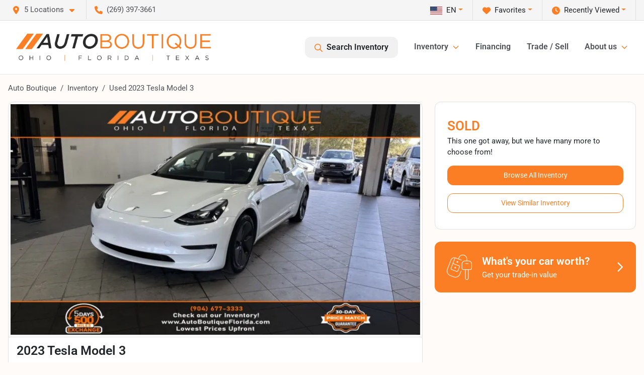

--- FILE ---
content_type: text/html; charset=utf-8
request_url: https://www.autoboutique.com/vehicle-details/used-2023-tesla-model-3-5yj3e1ea2pf453179
body_size: 32691
content:
<!DOCTYPE html><html lang="en"><head><meta charSet="utf-8" data-next-head=""/><meta name="viewport" content="width=device-width, initial-scale=1.0" class="jsx-196188003" data-next-head=""/><link rel="icon" href="https://static.overfuel.com/dealers/auto-boutique/image/autoboutique-favicon-updated.png" class="jsx-196188003" data-next-head=""/><link rel="apple-touch-icon" sizes="180x180" href="https://static.overfuel.com/dealers/auto-boutique/image/apple-touch-icon.png" class="jsx-196188003" data-next-head=""/><link rel="icon" type="image/png" sizes="192x192" href="https://static.overfuel.com/dealers/auto-boutique/image/android-chrome-192x192.png" class="jsx-196188003" data-next-head=""/><link rel="icon" type="image/png" sizes="512x512" href="https://static.overfuel.com/dealers/auto-boutique/image/android-chrome-512x512.png" class="jsx-196188003" data-next-head=""/><meta name="format-detection" content="telephone=no,address=no" class="jsx-196188003" data-next-head=""/><link rel="preload" href="/font/roboto-v48-latin-regular.woff2" as="font" type="font/woff2" crossorigin="anonymous" class="jsx-b1edb5e55a1a9cb8" data-next-head=""/><link rel="preload" href="/font/roboto-v48-latin-600.woff2" as="font" type="font/woff2" crossorigin="anonymous" class="jsx-b1edb5e55a1a9cb8" data-next-head=""/><link rel="preload" href="/font/roboto-v48-latin-900.woff2" as="font" type="font/woff2" crossorigin="anonymous" class="jsx-b1edb5e55a1a9cb8" data-next-head=""/><title data-next-head="">Used 2023 Tesla Model 3 for sale in Jacksonville, FL at Auto Boutique | VIN: 5YJ3E1EA2PF453179</title><meta name="description" content="Used white 2023 Tesla Model 3 for sale in Jacksonville, Florida at Auto Boutique | $24,745 | STK# 14396S" data-next-head=""/><meta property="og:title" content="Used 2023 Tesla Model 3 for sale in Jacksonville, FL at Auto Boutique | VIN: 5YJ3E1EA2PF453179" data-next-head=""/><meta property="og:site_name" content="Auto Boutique" data-next-head=""/><meta property="og:type" content="website" data-next-head=""/><meta property="og:url" content="https://www.autoboutique.com/vehicle-details/used-2023-tesla-model-3-5yj3e1ea2pf453179" data-next-head=""/><meta property="og:description" content="Used white 2023 Tesla Model 3 for sale in Jacksonville, Florida at Auto Boutique | $24,745 | STK# 14396S" data-next-head=""/><meta property="og:image" content="https://static.overfuel.com/photos/92/67538/b9280e494dbc4b76aa3fde34fabe5827.webp" data-next-head=""/><link rel="canonical" href="https://www.autoboutique.com/vehicle-details/used-2023-tesla-model-3-5yj3e1ea2pf453179" data-next-head=""/><link rel="preload" href="/_next/static/css/9ebcac98439c41a3.css" as="style"/><link rel="preload" href="/_next/static/css/b60c7510b0bb27b3.css" as="style"/><script type="application/ld+json" class="jsx-196188003" data-next-head="">{"@context":"https://schema.org","@type":"Organization","url":"https://www.autoboutique.com","logo":"https://static.overfuel.com/dealers/auto-boutique/image/android-chrome-192x192.png"}</script><link rel="preload" as="image" imageSrcSet="https://static.overfuel.com/dealers/auto-boutique/image/AutoBoutique-OFT-Charcoal-Original-group.webp?w=640&amp;q=80 1x, https://static.overfuel.com/dealers/auto-boutique/image/AutoBoutique-OFT-Charcoal-Original-group.webp?w=828&amp;q=80 2x" fetchPriority="high" data-next-head=""/><link rel="preload" as="image" imageSrcSet="https://static.overfuel.com/dealers/auto-boutique/image/AutoBoutique-OFT-Charcoal-Original-group.webp?w=256&amp;q=80 1x, https://static.overfuel.com/dealers/auto-boutique/image/AutoBoutique-OFT-Charcoal-Original-group.webp?w=640&amp;q=80 2x" fetchPriority="high" data-next-head=""/><link rel="preload" as="image" imageSrcSet="https://static.overfuel.com/photos/92/67538/b9280e494dbc4b76aa3fde34fabe5827.webp?w=1080&amp;q=80 1x, https://static.overfuel.com/photos/92/67538/b9280e494dbc4b76aa3fde34fabe5827.webp?w=1920&amp;q=80 2x" fetchPriority="high" data-next-head=""/><script id="gainit" data-nscript="beforeInteractive">
            window.dataLayer = window.dataLayer || [];
            function gtag(){ window.dataLayer.push(arguments); }
            gtag('js', new Date());
            gtag('config', 'G-RW2ZSJD8Y7');
            gtag('config', 'AW-17600725346');
          </script><link rel="stylesheet" href="/_next/static/css/9ebcac98439c41a3.css" data-n-g=""/><link rel="stylesheet" href="/_next/static/css/b60c7510b0bb27b3.css" data-n-p=""/><noscript data-n-css=""></noscript><script defer="" noModule="" src="/_next/static/chunks/polyfills-42372ed130431b0a.js"></script><script id="gatag" src="/gtag/js?id=G-RW2ZSJD8Y7&amp;l=dataLayer" defer="" data-nscript="beforeInteractive"></script><script defer="" src="/_next/static/chunks/8475.47831073e1b6ffaf.js"></script><script defer="" src="/_next/static/chunks/5601.9c144d6328ba2581.js"></script><script defer="" src="/_next/static/chunks/4744.3238be3c0e11f459.js"></script><script defer="" src="/_next/static/chunks/748.c76f477143a8f116.js"></script><script defer="" src="/_next/static/chunks/2056.fe5fbb4ced7daed5.js"></script><script defer="" src="/_next/static/chunks/04ce947b-1a2fb7fb7f4eb2eb.js"></script><script defer="" src="/_next/static/chunks/7115-0e695373b530fcce.js"></script><script defer="" src="/_next/static/chunks/2439-be50dbabb48591ef.js"></script><script defer="" src="/_next/static/chunks/9320-d3cb4c548ab2883c.js"></script><script defer="" src="/_next/static/chunks/655-f32d8bd654120190.js"></script><script defer="" src="/_next/static/chunks/4159-72e26b6c8b5e4fcf.js"></script><script defer="" src="/_next/static/chunks/1646-3e7dd0c8dea625e4.js"></script><script defer="" src="/_next/static/chunks/2033-ccbb47b0b86c3b08.js"></script><script defer="" src="/_next/static/chunks/872.15bd6bfb5d8cdca5.js"></script><script defer="" src="/_next/static/chunks/4610.cb5fe67beaf7f1de.js"></script><script defer="" src="/_next/static/chunks/3014.a9a0b5ab652f98e8.js"></script><script defer="" src="/_next/static/chunks/476.d481209788d7a27f.js"></script><script defer="" src="/_next/static/chunks/8482.8baad0095653a39f.js"></script><script defer="" src="/_next/static/chunks/6985.c321d642c328bfd5.js"></script><script defer="" src="/_next/static/chunks/4851.6e2fd352c54a4585.js"></script><script defer="" src="/_next/static/chunks/1125.640fa5418fefa5e2.js"></script><script src="/_next/static/chunks/webpack-396f4d16e82f8bb1.js" defer=""></script><script src="/_next/static/chunks/framework-77dff60c8c44585c.js" defer=""></script><script src="/_next/static/chunks/main-819ca9995167ee4f.js" defer=""></script><script src="/_next/static/chunks/pages/_app-d70018bfe3524097.js" defer=""></script><script src="/_next/static/chunks/8230-fd615141ef99310a.js" defer=""></script><script src="/_next/static/chunks/7856-db7bf741a0ee53d2.js" defer=""></script><script src="/_next/static/chunks/4587-68b5c796bc85d386.js" defer=""></script><script src="/_next/static/chunks/1423-77cd04bb72d43ce6.js" defer=""></script><script src="/_next/static/chunks/4761-d55ae15e52027e06.js" defer=""></script><script src="/_next/static/chunks/6554-17ce05496a22ed1d.js" defer=""></script><script src="/_next/static/chunks/4204-2d23ae957a7fea54.js" defer=""></script><script src="/_next/static/chunks/8670-5388bb14ca8a6ed3.js" defer=""></script><script src="/_next/static/chunks/5092-e77296cb7b41380d.js" defer=""></script><script src="/_next/static/chunks/2775-3db6e184bc3b7a64.js" defer=""></script><script src="/_next/static/chunks/pages/inventory/%5Bvdp-vehicle-details%5D-ce2a1684c1781393.js" defer=""></script><script src="/_next/static/Tww7YN66vdFG_9KOnHrxJ/_buildManifest.js" defer=""></script><script src="/_next/static/Tww7YN66vdFG_9KOnHrxJ/_ssgManifest.js" defer=""></script><style id="__jsx-b1edb5e55a1a9cb8">@font-face{font-display:s block;font-family:"Roboto";font-style:normal;font-weight:400;src:url("/font/roboto-v48-latin-regular.woff2")format("woff2")}@font-face{font-display:block;font-family:"Roboto";font-style:normal;font-weight:600;src:url("/font/roboto-v48-latin-600.woff2")format("woff2")}@font-face{font-display:block;font-family:"Roboto";font-style:normal;font-weight:900;src:url("/font/roboto-v48-latin-900.woff2")format("woff2")}body{font-family:"Roboto",system-ui,Arial,sans-serif!important}</style><style id="__jsx-196188003">:root{--color-primary:#fb7e24;--color-secondary:#222;--color-highlight:#fb7e24;--persistent-banner-background-color:#fb7e24;--persistent-banner-text-color:#212529;--srp-height:56%;--cookie-consent-bg:#343a40;--cookie-consent-text:#fff;--cookie-consent-link:#fff}body{letter-spacing:0;background:#fffbf8;font-size:.95rem;top:0px!important} #mobile-nav{background:#fff}#header-nav ul li{position:relative;color:#4e5155;display:inline-block;padding:1.5rem 1rem;text-transform:none;font-size:16px}#header-nav a.noChildren{color:#4e5155}.text-primary,svg.text-primary,.blog-article a:not(.btn),.blog-article a:not(.btn):visited{color:var(--color-primary)!important;fill:var(--color-primary)}.blog-article a:not(.btn) svg,.blog-article a:not(.btn):visited svg{fill:var(--color-primary)!important}.bg-preheader{background:#f5f5f5;color:#4e5155}.text-preheader{color:#4e5155!important}.bg-preheader i,.bg-preheader svg,.bg-preheader .dropdown-toggle::after{color:#fb7e24!important;fill:#fb7e24!important}.bg-header{background:#fff}.bg-footer{background:#000}.bg-heroSearch{background:black;padding:6rem 0;position:relative;overflow-x:clip;-webkit-background-size:cover!important;-moz-background-size:cover!important;-o-background-size:cover!important;background-size:cover!important;background-position:center center;background-repeat:no-repeat}.bg-heroSearch #hero-img{left:0;bottom:0}.text-highlight{color:#fb7e24!important}.btn-outline-primary,.btn-outline-primary:hover{border-color:var(--color-primary);color:var(--color-primary)}.btn-outline-primary svg,.btn-outline-primary:hover svg,.btn-link svg{fill:var(--color-primary)}#top-banner svg{fill:#fff!important}.btn-outline-primary:focus{color:inherit}.btn-default:active{color:white!important}.btn-default:active svg{fill:white}.btn-link.show svg{fill:white!important}.btn-link.show::after{color:#fff!important}.cElement a,.cElement a:hover{color:var(--color-primary)}.cElement a.btn:not(.btn-outline-primary):not(.btn-primary){color:#fff}.split-boxes{background-image:linear-gradient(90deg,var(--color-secondary),var(--color-secondary)50%,var(--color-primary)0,var(--color-primary))}.img-srp-container:before{display:block;content:"";width:100%;padding-top:56%}.btn-outline-primary:disabled{color:var(--color-primary)!important;border-color:var(--color-primary)!important}.aiBg{position:relative;background:linear-gradient(90deg,var(--color-primary),#ccc);border-radius:14px;padding:2px}.aiBg input{border:0!important;z-index:5}.react-datepicker__day--selected,.react-datepicker__day--in-selecting-range,.react-datepicker__day--in-range,.react-datepicker__month-text--selected,.react-datepicker__month-text--in-selecting-range,.react-datepicker__month-text--in-range,.react-datepicker__quarter-text--selected,.react-datepicker__quarter-text--in-selecting-range,.react-datepicker__quarter-text--in-range,.react-datepicker__year-text--selected,.react-datepicker__year-text--in-selecting-range,.react-datepicker__year-text--in-range,.react-datepicker__day--keyboard-selected:hover,.react-datepicker__month-text--keyboard-selected:hover,.react-datepicker__quarter-text--keyboard-selected:hover,.react-datepicker__year-text--keyboard-selected:hover{background-color:var(--color-primary);color:white}.text-secondary{color:var(--color-secondary)!important}.ribbon span{background-color:var(--color-primary)!important}.border-primary,html:not([dir=rtl]) .border-primary,html[dir=rtl] .border-primary{border-color:var(--color-primary)!important}.drag-active{border:1px dashed var(--color-primary)!important}.progress-bar,.bg-primary,.badge-primary,.btn-primary,.nav-pills .nav-link.active,.nav-pills .nav-link.active:hover,.nav-pills .nav-link.active:focus,.btn-check:checked+.btn,.btn.active,.btn.show,.btn:first-child:active,:not(.btn-check)+.btn:active{background-color:var(--color-primary)!important}.btn-primary,.btn-check:checked+.btn,.btn.active,.btn.show,.btn:first-child:active,:not(.btn-check)+.btn:active{border-color:var(--color-primary)!important}.btn-secondary{background-color:var(--color-secondary)!important;border-color:var(--color-secondary)!important}.btn-secondary:focus,.btn-secondary.focus{border-color:var(--color-secondary)!important}.btn-primary:focus,.btn-primary.focus{border-color:var(--color-primary)!important}.btn-primary.disabled,.btn-primary:disabled{border-color:var(--color-primary)!important;background:var(--color-primary)!important}.border-theme,.btn-group .btn-primary,.input-group-prepend .btn-primary,.input-group-append .btn-primary{border-color:var(--color-primary)!important}.rdp-button:focus:not([disabled]),.rdp-button:active:not([disabled]){background-color:#f5f5f5!important;border-color:var(--color-primary)!important}.rdp-day_selected:not([disabled]),.rdp-day_selected:focus:not([disabled]),.rdp-day_selected:active:not([disabled]),.rdp-day_selected:hover:not([disabled]){background-color:var(--color-primary)!important}.btn-group .active svg{color:var(--color-primary)!important}#header-nav ul li::after{border-color:var(--color-primary)!important}.bg-secondary,.badge-secondary{background-color:var(--color-secondary)!important;color:white!important}#languagedropdown{color:#4e5155;text-decoration:none;margin-top:-3px}.goog-te-combo{width:100%;background:#f5f5f5!important;color:#4e5155!important;border:none;font-size:.9rem!important;font-family:inherit!important;margin:1px 0!important;-webkit-appearance:none}#persistent_banner_desktop,#persistent_banner_mobile,#persistent_banner_desktop a,#persistent_banner_mobile a{background-color:#fb7e24;z-index:5;color:#212529!important}.gg-app{z-index:1!important}@media(max-width:575px){.bg-heroSearch #hero-img-mobile{object-fit:cover;width:100%!important;height:100%!important;top:0}
        }@media(min-width:576px){.bg-heroSearch{padding:7rem 0;position:relative;background-image:url("https://static.overfuel.com/dealers/auto-boutique/image/ab_parent_level_hero_desktop.webp");-webkit-background-size:cover!important;-moz-background-size:cover!important;-o-background-size:cover!important;background-size:cover!important;background-position:top center;background-repeat:no-repeat}.srpCardLocation{cursor:default!important}.srpCardLocation .fa-phone{display:none!important}}#top-banner {background-color: #fb7e24 !important; }
        
        .prodigyCLSfix { min-height: 45px !important; }
.prodigyCLSfix button { border-radius: 6px !important; }
.prodigy-pricing-button-group .prodigy-button-large { min-height: 0 !important; padding: 9px 18px !important; text-align: left !important; font-size: .894rem !important; }

#persistent_banner_desktop { background: #fb7e24 }
.bg-heroSearch h1,
h1, h2, h3 { font-weight: 900 !important; }

.bg-footer { background: #000 !important; }
#currentLocation { display: none; }

@media (max-width: 575px) {
 .bg-heroSearch { padding: 3rem 0; }
}

        

        
      </style><style id="__jsx-3900813351">.container-fluid{max-width:2548px!important}#desktop-search{width:100%}#header-nav ul li,#search_desktop{font-weight:600}#header-nav ul li ul{top:3.5rem;border-radius:12px}#header-nav ul>li:last-of-type{padding-right:0!important}#header-nav ul li ul li{font-weight:normal!important}.searchInventory{border-color:#E8E8E8!important;padding:1.5rem 1rem}.searchInventory svg{fill:#fb7e24}#googletranslate{padding-top:.6rem}.route-home #persistent-search{display:none}.card{overflow:hidden;border:1px solid transparent!important;box-shadow:0 0 0!important;border:1px solid#e1e1e1!important;border-radius:12px!important}.card-header{border-radius:12px 12px 0 0!important}.card-footer:last-child{border-radius:0 0 12px 12px!important}.rounded,.btn,input,.form-control,#home-search-wrapper,.custom-select{border-radius:12px!important}.rounded_bottom{border-bottom-left-radius:12px;border-bottom-right-radius:12px}.btn-group .btn:first-child{border-radius:12px 0 0 12px!important}.btn-group .btn:last-child{border-radius:0 12px 12px 0!important}.btn-group .btn{border-radius:0!important}.btn-group .btn.active{border-color:#fb7e24!important}.input-group>.form-control:not(.border-radius-0):not(:first-child),.input-group>.custom-select:not(.border-radius-0):not(:first-child){border-radius:0 12px 12px 0!important}.input-group>.input-group-text.prepend:first-of-type{border-radius:12px 0 0 12px!important}.input-group>.input-group-text.append:last-of-type{border-radius:0 12px 12px 0!important}.border-radius-0{border-radius:0 0 0 0!important;border-bottom-right-radius:0!important;border-bottom-left-radius:0!important;border-top-right-radius:0!important;border-top-left-radius:0!important}.accordion-item:first-of-type{border-radius:12px 12px 0 0!important}.accordion-item:last-of-type{border-radius:0 0 12px 12px!important}</style></head><body> <link rel="preload" as="image" imageSrcSet="https://static.overfuel.com/dealers/auto-boutique/image/AutoBoutique-OFT-Charcoal-Original-group.webp?w=640&amp;q=80 1x, https://static.overfuel.com/dealers/auto-boutique/image/AutoBoutique-OFT-Charcoal-Original-group.webp?w=828&amp;q=80 2x" fetchPriority="high"/><link rel="preload" as="image" imageSrcSet="https://static.overfuel.com/dealers/auto-boutique/image/AutoBoutique-OFT-Charcoal-Original-group.webp?w=256&amp;q=80 1x, https://static.overfuel.com/dealers/auto-boutique/image/AutoBoutique-OFT-Charcoal-Original-group.webp?w=640&amp;q=80 2x" fetchPriority="high"/><link rel="preload" as="image" imageSrcSet="https://static.overfuel.com/photos/92/67538/b9280e494dbc4b76aa3fde34fabe5827.webp?w=1080&amp;q=80 1x, https://static.overfuel.com/photos/92/67538/b9280e494dbc4b76aa3fde34fabe5827.webp?w=1920&amp;q=80 2x" fetchPriority="high"/><div id="__next"><script type="application/ld+json" class="jsx-196188003">{"@context":"https://schema.org","@type":["AutoDealer","LocalBusiness"],"name":"Twins Chrysler Dodge Jeep Ram","image":"https://static.overfuel.com/dealers/auto-boutique/image/auto-boutique-og.webp","@id":"https://www.autoboutique.com/#organization","url":"https://www.autoboutique.com/","telephone":"+12693973661","address":{"@type":"PostalAddress","streetAddress":"3611 N Main Street","addressLocality":"Wayland","addressRegion":"MI","postalCode":"49348","addressCountry":"US"},"geo":{"@type":"GeoCoordinates","latitude":42.6819846,"longitude":-85.6430855},"openingHoursSpecification":[{"@type":"OpeningHoursSpecification","dayOfWeek":"Monday","opens":"10:00","closes":"19:00"},{"@type":"OpeningHoursSpecification","dayOfWeek":"Tuesday","opens":"10:00","closes":"18:00"},{"@type":"OpeningHoursSpecification","dayOfWeek":"Wednesday","opens":"10:00","closes":"18:00"},{"@type":"OpeningHoursSpecification","dayOfWeek":"Thursday","opens":"10:00","closes":"18:00"},{"@type":"OpeningHoursSpecification","dayOfWeek":"Friday","opens":"10:00","closes":"18:00"},{"@type":"OpeningHoursSpecification","dayOfWeek":"Saturday","opens":"10:00","closes":"14:00"}],"department":[{"@type":"AutoDealer","name":"Auto Boutique Florida","description":"Auto Boutique Florida is a dealership located at 9012 Beach Blvd, Jacksonville, FL 32216.","url":"https://www.autoboutique.com","image":"https://static.overfuel.com/dealers/auto-boutique/image/auto-boutique-og.webp","telephone":"+12693973661","address":{"@type":"PostalAddress","streetAddress":"9012 Beach Blvd","addressLocality":"Jacksonville","addressRegion":"FL","postalCode":"32216","addressCountry":"USA"},"location":{"@type":"Place","geo":{"@type":"GeoCoordinates","latitude":"30.28600170","longitude":"-81.56195490"}},"aggregateRating":{"@type":"AggregateRating","ratingValue":"4.7","reviewCount":12378}},{"@type":"AutoDealer","name":"Auto Boutique Texas","description":"Auto Boutique Texas is a dealership located at 3507 FM 528 Road, Alvin, TX 77511.","url":"https://www.autoboutique.com","image":"https://static.overfuel.com/dealers/auto-boutique/image/auto-boutique-og.webp","telephone":"+12693973661","address":{"@type":"PostalAddress","streetAddress":"3507 FM 528 Road","addressLocality":"Alvin","addressRegion":"TX","postalCode":"77511","addressCountry":"USA"},"location":{"@type":"Place","geo":{"@type":"GeoCoordinates","latitude":"29.45483140","longitude":"-95.23612980"}},"aggregateRating":{"@type":"AggregateRating","ratingValue":"4.7","reviewCount":9098}},{"@type":"AutoDealer","name":"Auto Boutique Ohio","description":"Auto Boutique Ohio is a dealership located at 1800 Georgesville Square Drive, Columbus, OH 43228.","url":"https://www.autoboutique.com","image":"https://static.overfuel.com/dealers/auto-boutique/image/auto-boutique-og.webp","telephone":"+12693973661","address":{"@type":"PostalAddress","streetAddress":"1800 Georgesville Square Drive","addressLocality":"Columbus","addressRegion":"OH","postalCode":"43228","addressCountry":"USA"},"location":{"@type":"Place","geo":{"@type":"GeoCoordinates","latitude":"39.91726200","longitude":"-83.11581540"}},"aggregateRating":{"@type":"AggregateRating","ratingValue":"4.6","reviewCount":7256}},{"@type":"AutoDealer","name":"Twins Chrysler Dodge Jeep Ram","description":"Twins Chrysler Dodge Jeep Ram is a dealership located at 3611 N Main Street, Wayland, MI 49348.","url":"https://www.autoboutique.com","image":"https://static.overfuel.com/dealers/auto-boutique/image/auto-boutique-og.webp","telephone":"+12693973661","address":{"@type":"PostalAddress","streetAddress":"3611 N Main Street","addressLocality":"Wayland","addressRegion":"MI","postalCode":"49348","addressCountry":"USA"},"location":{"@type":"Place","geo":{"@type":"GeoCoordinates","latitude":"42.68198460","longitude":"-85.64308550"}},"aggregateRating":{"@type":"AggregateRating","ratingValue":"4.6","reviewCount":978}},{"@type":"AutoDealer","name":"Moto Boutique","description":"Moto Boutique is a dealership located at 1800 Georgesville Square Dr, Columbus, OH 43228.","url":"https://www.autoboutique.com","image":"https://static.overfuel.com/dealers/auto-boutique/image/auto-boutique-og.webp","telephone":"+12693973661","address":{"@type":"PostalAddress","streetAddress":"1800 Georgesville Square Dr","addressLocality":"Columbus","addressRegion":"OH","postalCode":"43228","addressCountry":"USA"},"location":{"@type":"Place","geo":{"@type":"GeoCoordinates","latitude":"39.91726200","longitude":"-83.11581540"}}}],"aggregateRating":{"@type":"AggregateRating","ratingValue":4.6,"reviewCount":978},"hasMap":"https://maps.google.com/?q=3611+N+Main+Street+Wayland+MI+49348","contactPoint":[{"@type":"ContactPoint","contactType":"Sales","telephone":"+12693973661","availableLanguage":["English","Spanish"],"areaServed":"US"}],"knowsAbout":["used cars","trade-in","auto financing","vehicle service"]}</script><div translate="no" class="jsx-196188003 notranslate"><div id="google_translate_element" style="display:none" class="jsx-196188003"></div></div><div class="mode-undefined full_width route-vdp"><header role="banner" class="d-none d-xl-block " id="header-desktop"><div class="border-bottom bg-preheader text-preheader theme-light"><div class="container-fluid"><div class="row"><div class="col"><div class="py-2 ps-2 pe-3 d-inline-block cursor-pointer border-end position-relative locationDropdown" role="button" data-cy="header-location-dropdown"><span class="d-inline-block faIcon ofa-solid ofa-location-dot me-2"><svg height="16" width="16" fill="inherit"><use xlink:href="/solid.svg#location-dot"></use></svg></span><span class="d-inline-block me-1 notranslate">5 Locations<span class="d-inline-block faIcon ofa-solid ofa-caret-down ms-2"><svg height="16" width="16" fill="inherit"><use xlink:href="/solid.svg#caret-down"></use></svg></span></span></div><div class="py-2  px-3 d-inline-block "><span data-cy="header-phone" role="button" class="text-preheader"><span class="d-inline-block faIcon ofa-solid ofa-phone me-2"><svg height="16" width="16" fill="inherit"><use xlink:href="/solid.svg#phone"></use></svg></span>(269) 397-3661</span></div><div class="float-end py-2 text-end border-end"><div class="dropdown"><button type="button" id="recents" aria-expanded="false" class="py-0 text-decoration-none  dropdown-toggle btn btn-link"><span class="d-inline-block faIcon ofa-solid ofa-clock me-2 float-start mt-0"><svg height="16" width="16" fill="inherit"><use xlink:href="/solid.svg#clock"></use></svg></span>Recently Viewed</button></div></div><div class="float-end py-2 border-end text-end"><div class="dropdown"><button type="button" id="favorites" aria-expanded="false" class="py-0 text-decoration-none  dropdown-toggle btn btn-link"><span class="d-inline-block faIcon ofa-solid ofa-heart me-2"><svg height="16" width="16" fill="inherit"><use xlink:href="/solid.svg#heart"></use></svg></span>Favorites</button></div></div><div class="py-2 px-3 float-end text-end border-end" id="currentLocation"><span>Opens today at 10:00 AM</span></div><div class="float-end py-2 border-end text-end"></div></div></div></div></div><div class="px-3 border-bottom bg-header position-relative py-2" id="interior_header"><div class="container-fluid"><div class="d-flex align-items-center"><a title="Auto Boutique" id="logo-link" href="/"><img alt="Auto Boutique" id="logo" fetchPriority="high" loading="eager" width="387" height="54" decoding="async" data-nimg="1" style="color:transparent" srcSet="https://static.overfuel.com/dealers/auto-boutique/image/AutoBoutique-OFT-Charcoal-Original-group.webp?w=640&amp;q=80 1x, https://static.overfuel.com/dealers/auto-boutique/image/AutoBoutique-OFT-Charcoal-Original-group.webp?w=828&amp;q=80 2x" src="https://static.overfuel.com/dealers/auto-boutique/image/AutoBoutique-OFT-Charcoal-Original-group.webp?w=828&amp;q=80"/></a><div class="ms-auto" id="header-nav"><ul><li class="searchInventory"><button type="button" id="search_desktop" title="Browse Inventory" class="text-decoration-none text-dark bg-light btn btn-link"><span class="d-inline-block faIcon ofa-regular ofa-magnifying-glass me-2"><svg height="16" width="16" fill="inherit"><use xlink:href="/regular.svg#magnifying-glass"></use></svg></span>Search Inventory</button></li><li class="cursor-pointer">Inventory<span class="d-inline-block faIcon ofa-regular ofa-angle-down ms-2 text-primary"><svg height="15" width="14" fill="#fb7e24"><use xlink:href="/regular.svg#angle-down"></use></svg></span><ul><li class="cursor-pointer"><a target="_self" title="All inventory" class="" href="/inventory">All inventory</a></li><li class="cursor-pointer"><a target="_self" title="Cars" class="" href="/cars">Cars</a></li><li class="cursor-pointer"><a target="_self" title="Trucks" class="" href="/trucks">Trucks</a></li><li class="cursor-pointer"><a target="_self" title="SUVs &amp; Crossovers" class="" href="/suvs">SUVs &amp; Crossovers</a></li><li class="cursor-pointer"><a target="_self" title="Vans" class="" href="/vans">Vans</a></li><li class="cursor-pointer"><a target="_self" title="Hybrids" class="" href="/hybrids">Hybrids</a></li><li class="cursor-pointer"><a target="_self" title="Electric cars" class="" href="/electric-cars">Electric cars</a></li><li class="cursor-pointer"><a target="_self" title="Motorcycles" class="" href="/motorcycles">Motorcycles</a></li></ul></li><li class="cursor-pointer"><a target="_self" title="Financing" class="noChildren" href="/car-loans-at-auto-boutique">Financing</a></li><li class="cursor-pointer"><a target="_self" title="Trade / Sell" class="noChildren" href="/trade-in-car-auto-boutique">Trade / Sell</a></li><li class="cursor-pointer">About us<span class="d-inline-block faIcon ofa-regular ofa-angle-down ms-2 text-primary"><svg height="15" width="14" fill="#fb7e24"><use xlink:href="/regular.svg#angle-down"></use></svg></span><ul><li class="cursor-pointer"><a target="_self" title="Our dealerships" class="" href="/about-auto-boutique">Our dealerships</a></li><li class="cursor-pointer"><a target="_self" title="Auto Boutique Guarantee" class="" href="/auto-boutique-guarantee">Auto Boutique Guarantee</a></li><li class="cursor-pointer"><a target="_self" title="Careers" class="" href="/careers">Careers</a></li></ul></li></ul></div></div><div class="clearfix"></div></div></div></header><div id="mobile-nav" class="border-bottom border-bottom d-xl-none position-fixed d-flex align-items-center w-100"><div class="d-flex w-100 align-items-center " id="mobile-header"><div class="text-left w-100 ps-2" id="mobile-logo"><img alt="Auto Boutique" fetchPriority="high" loading="eager" width="246" height="36" decoding="async" data-nimg="1" style="color:transparent" srcSet="https://static.overfuel.com/dealers/auto-boutique/image/AutoBoutique-OFT-Charcoal-Original-group.webp?w=256&amp;q=80 1x, https://static.overfuel.com/dealers/auto-boutique/image/AutoBoutique-OFT-Charcoal-Original-group.webp?w=640&amp;q=80 2x" src="https://static.overfuel.com/dealers/auto-boutique/image/AutoBoutique-OFT-Charcoal-Original-group.webp?w=640&amp;q=80"/></div><div class="ms-auto px-1 "><span class="d-inline-block faIcon ofa-solid ofa-location-dot mx-1 h2 mb-0 mt-n1"><svg height="29" width="29" fill="#4e5155"><use xlink:href="/solid.svg#location-dot"></use></svg></span></div><div class="text-end ps-2 "><span class="d-inline-block faIcon ofa-solid ofa-bars h2 me-1 mb-0 mt-n1"><svg height="29" width="29" fill="#4e5155"><use xlink:href="/solid.svg#bars"></use></svg></span></div></div></div><div style="height:63px" class="d-block d-xl-none" id="mobile-nav-spacer"></div><script type="application/ld+json">{"@context":"https://schema.org/","@type":["Product","Car"],"name":"2023 Tesla Model 3","image":"https://static.overfuel.com/photos/92/67538/b9280e494dbc4b76aa3fde34fabe5827.webp","vehicleIdentificationNumber":"5YJ3E1EA2PF453179","offers":{"@type":"Offer","priceCurrency":"USD","price":24745,"availability":"https://schema.org/OutOfStock","priceValidUntil":"2026-02-18"},"additionalProperty":[{"@type":"PropertyValue","name":"Horsepower","value":"271 hp"},{"@type":"PropertyValue","name":"Torque","value":"310 lb-ft"},{"@type":"PropertyValue","name":"Fuel Type","value":"Electric"},{"@type":"PropertyValue","name":"Transmission","value":"1-Speed Automatic"},{"@type":"PropertyValue","name":"Drive Type","value":"RWD"}],"itemCondition":"https://schema.org/UsedCondition","description":"Pre-owned 2023 Tesla Model 3 in Jacksonville, FL","brand":{"@type":"Brand","name":"Tesla"},"model":"Model 3","vehicleConfiguration":"","vehicleModelDate":2023,"mileageFromOdometer":{"@type":"QuantitativeValue","value":30934,"unitCode":"SMI"},"color":"White","vehicleInteriorColor":"Black","vehicleInteriorType":"Standard","bodyType":"sedan","vehicleEngine":{"@type":"EngineSpecification","fuelType":"Electric"},"vehicleTransmission":"Automatic","numberOfDoors":4,"driveWheelConfiguration":"https://schema.org/RearWheelDriveConfiguration"}</script><div class="my-3 d-none d-xl-block container"><ol class="breadcrumb my-3 d-none d-xl-flex" itemScope="" itemType="https://schema.org/BreadcrumbList"><li class="breadcrumb-item notranslate" itemProp="itemListElement" itemScope="" itemType="https://schema.org/ListItem"><a itemProp="item" href="/"><span itemProp="name">Auto Boutique</span></a><meta itemProp="position" content="1"/></li><li class="breadcrumb-item" itemProp="itemListElement" itemScope="" itemType="https://schema.org/ListItem"><a title="Inventory" itemProp="item" href="/used-vehicles-auto-boutique"><span itemProp="name">Inventory</span></a><meta itemProp="position" content="2"/></li><li class="breadcrumb-item active" itemProp="itemListElement" itemScope="" itemType="https://schema.org/ListItem"><span itemProp="name">Used 2023 Tesla Model 3</span><meta itemProp="position" content="3"/></li></ol></div><main role="main" class="mt-3 mb-3 mb-sm-5 vdp_pre-owned make_tesla body_sedan no-discount  container"><div class="row"><div class="col-xl-8"><div class="bg-white card"><div class="py-0 px-0 py-sm-1 px-sm-1 card-body"><div class="p-0 p-lg-1 photoCount1"><img alt="2023 Tesla Model 3 for sale in Jacksonville, FL" fetchPriority="high" loading="eager" width="926" height="694" decoding="async" data-nimg="1" class="img-fluid" style="color:transparent" srcSet="https://static.overfuel.com/photos/92/67538/b9280e494dbc4b76aa3fde34fabe5827.webp?w=1080&amp;q=80 1x, https://static.overfuel.com/photos/92/67538/b9280e494dbc4b76aa3fde34fabe5827.webp?w=1920&amp;q=80 2x" src="https://static.overfuel.com/photos/92/67538/b9280e494dbc4b76aa3fde34fabe5827.webp?w=1920&amp;q=80"/></div></div><div class="border-top py-2 border-bottom card-footer"><div><div class="text-start"><div class="ms-auto float-xl-end mt-2"><button type="button" style="display:none" class="spin-car btn btn-primary"><span class="d-inline-block faIcon ofa-solid ofa-circle-play me-2"><svg height="16" width="16" fill="inherit"><use xlink:href="/solid.svg#circle-play"></use></svg></span>360° walk-around</button></div><h1 data-cy="vehicle-title" class="h3 mt-0 mb-2 font-weight-bold notranslate">2023 Tesla Model 3</h1><div class="vdp-miles">30,934 miles</div><div class="d-none" id="td_year">2023</div><div class="d-none" id="td_make">Tesla</div><div class="d-none" id="td_model">Model 3</div></div></div></div><div class="d-block bg-white d-xl-none pb-2 card-footer"><p class="font-weight-bold text-xlarge mt-1 mb-0"><span class="text-primary">SOLD</span></p><p>This one got away, but we have many more to choose from!</p><a title="Browse Inventory" class="btn btn-primary w-100 mb-3" href="/used-vehicles-auto-boutique?utm_source=website&amp;utm_medium=internallink&amp;utm_campaign=sold-inventory&amp;utm_id=5YJ3E1EA2PF453179">Browse All Inventory</a><a title="View Similar Inventory" class="btn btn-outline-primary w-100 mb-2" href="/vehicle-details/used-2023-tesla-model-3-5yj3e1ea2pf453179#relatedvehicles?utm_source=website&amp;utm_medium=internallink&amp;utm_campaign=sold-inventory&amp;utm_id=5YJ3E1EA2PF453179">View Similar Inventory</a></div><div class="d-block d-xl-none bg-white text-center p-0 card-footer"></div><div class="px-4 py-3 bg-lighter font-weight-bold card-footer"><div class="d-flex align-items-center row"><div class="text-center text-md-start col-md-8 col-12"><h2 class="h5 my-0 font-weight-bold">2023 Tesla Model 3<!-- --> Details</h2></div><div class="text-center text-md-end col-md-4 col-12"></div></div></div><div class="px-4 py-3 bg-white card-footer"><div class="row"><div class="col-sm-6"><table class="table card-table table-borderless inventory-table vehicledetails"><tbody><tr class="ps-0 tr_condition"><td width="50%"><b>Condition</b></td><td class="pe-0">Pre-owned</td></tr><tr class="ps-0 notranslate tr_body"><td width="50%"><b>Body Type</b></td><td class="pe-0">Sedan</td></tr><tr class="ps-0 tr_series"><td width="50%"><b>Series</b></td><td class="pe-0">RWD</td></tr><tr class="ps-0 tr_stocknumber"><td width="50%"><b>Stock #</b></td><td class="pe-0">14396S</td></tr><tr class="ps-0 notranslate tr_vin"><td width="50%"><b>VIN</b></td><td class="pe-0"><span data-vin="5YJ3E1EA2PF453179">5YJ3E1EA2PF453179</span></td></tr><tr class="ps-0 tr_location"><td width="50%"><b>Location</b></td><td class="pe-0">Auto Boutique Florida</td></tr><tr class="ps-0 tr_exteriorcolor"><td width="50%"><b>Exterior Color</b></td><td class="pe-0"><span class="colorIndicator ms-0 me-1" style="background-color:White"></span>Pearl White Multi-Coat</td></tr><tr class="ps-0 tr_interiorcolor"><td width="50%"><b>Interior Color</b></td><td class="pe-0"><span class="colorIndicator ms-0 me-1" style="background-color:Black"></span>Black</td></tr></tbody></table></div><div class="col-sm-6"><table class="table card-table table-borderless inventory-table vehicledetails"><tbody><tr class="ps-0 tr_seatingcapacity"><td width="50%"><b>Passengers</b></td><td class="pe-0">5</td></tr><tr class="ps-0 tr_drivetrain"><td width="50%"><b>Drivetrain</b></td><td class="pe-0">RWD</td></tr><tr class="ps-0 tr_maxhorsepower"><td width="50%"><b>Horsepower</b></td><td class="pe-0">271 hp</td></tr><tr class="ps-0 tr_maxtorque"><td width="50%"><b>Torque</b></td><td class="pe-0">310 lb-ft</td></tr><tr class="ps-0 tr_fuel"><td width="50%"><b>Fuel Type</b></td><td class="pe-0">Electric</td></tr><tr class="ps-0 tr_transmission"><td width="50%"><b>Transmission</b></td><td class="pe-0">1-Speed Automatic</td></tr><tr class="ps-0 tr_engine"><td width="50%"><b>Engine</b></td><td class="pe-0">Electric</td></tr></tbody></table></div></div></div><div class="px-4 py-3 bg-lighter font-weight-bold card-footer"><h2 class="text-small my-0 font-weight-bold">2023 Tesla Model 3<!-- --> Key Features</h2></div><div class="text-start p-0 bg-lighter card-footer"><div class="no-gutters px-3 pt-3 pt-sm-0 pb-0 pb-sm-3 row"><div class="pt-0 px-0 px-sm-2 pt-sm-3  col-sm-4 col-12"><div class="p-3 mb-2 mb-sm-0 bg-white border rounded text-nowrap"><div class="text-truncate"><img alt="Adaptive cruise control" loading="lazy" width="18" height="18" decoding="async" data-nimg="1" class="opacity-50 tile-img d-inline-block float-start me-2" style="color:transparent" srcSet="https://static.overfuel.com/images/features/adaptive-cruise-control.png?w=32&amp;q=80 1x, https://static.overfuel.com/images/features/adaptive-cruise-control.png?w=48&amp;q=80 2x" src="https://static.overfuel.com/images/features/adaptive-cruise-control.png?w=48&amp;q=80"/>Adaptive cruise control</div></div></div><div class="pt-0 px-0 px-sm-2 pt-sm-3  col-sm-4 col-12"><div class="p-3 mb-2 mb-sm-0 bg-white border rounded text-nowrap"><div class="text-truncate"><img alt="Automatic climate control" loading="lazy" width="18" height="18" decoding="async" data-nimg="1" class="opacity-50 tile-img d-inline-block float-start me-2" style="color:transparent" srcSet="https://static.overfuel.com/images/features/automatic-climate-control.png?w=32&amp;q=80 1x, https://static.overfuel.com/images/features/automatic-climate-control.png?w=48&amp;q=80 2x" src="https://static.overfuel.com/images/features/automatic-climate-control.png?w=48&amp;q=80"/>Automatic climate control</div></div></div><div class="pt-0 px-0 px-sm-2 pt-sm-3  col-sm-4 col-12"><div class="p-3 mb-2 mb-sm-0 bg-white border rounded text-nowrap"><div class="text-truncate"><img alt="Backup camera" loading="lazy" width="18" height="18" decoding="async" data-nimg="1" class="opacity-50 tile-img d-inline-block float-start me-2" style="color:transparent" srcSet="https://static.overfuel.com/images/features/backup-camera.png?w=32&amp;q=80 1x, https://static.overfuel.com/images/features/backup-camera.png?w=48&amp;q=80 2x" src="https://static.overfuel.com/images/features/backup-camera.png?w=48&amp;q=80"/>Backup camera</div></div></div><div class="pt-0 px-0 px-sm-2 pt-sm-3  col-sm-4 col-12"><div class="p-3 mb-2 mb-sm-0 bg-white border rounded text-nowrap"><div class="text-truncate"><img alt="Blind spot monitor" loading="lazy" width="18" height="18" decoding="async" data-nimg="1" class="opacity-50 tile-img d-inline-block float-start me-2" style="color:transparent" srcSet="https://static.overfuel.com/images/features/blind-spot-monitor.png?w=32&amp;q=80 1x, https://static.overfuel.com/images/features/blind-spot-monitor.png?w=48&amp;q=80 2x" src="https://static.overfuel.com/images/features/blind-spot-monitor.png?w=48&amp;q=80"/>Blind spot monitor</div></div></div><div class="pt-0 px-0 px-sm-2 pt-sm-3  col-sm-4 col-12"><div class="p-3 mb-2 mb-sm-0 bg-white border rounded text-nowrap"><div class="text-truncate"><img alt="Bluetooth" loading="lazy" width="18" height="18" decoding="async" data-nimg="1" class="opacity-50 tile-img d-inline-block float-start me-2" style="color:transparent" srcSet="https://static.overfuel.com/images/features/bluetooth.png?w=32&amp;q=80 1x, https://static.overfuel.com/images/features/bluetooth.png?w=48&amp;q=80 2x" src="https://static.overfuel.com/images/features/bluetooth.png?w=48&amp;q=80"/>Bluetooth</div></div></div><div class="pt-0 px-0 px-sm-2 pt-sm-3  col-sm-4 col-12"><div class="p-3 mb-2 mb-sm-0 bg-white border rounded text-nowrap"><div class="text-truncate"><img alt="Collision warning" loading="lazy" width="18" height="18" decoding="async" data-nimg="1" class="opacity-50 tile-img d-inline-block float-start me-2" style="color:transparent" srcSet="https://static.overfuel.com/images/features/collision-warning.png?w=32&amp;q=80 1x, https://static.overfuel.com/images/features/collision-warning.png?w=48&amp;q=80 2x" src="https://static.overfuel.com/images/features/collision-warning.png?w=48&amp;q=80"/>Collision warning</div></div></div><div class="pt-0 px-0 px-sm-2 pt-sm-3  col-sm-4 col-12"><div class="p-3 mb-2 mb-sm-0 bg-white border rounded text-nowrap"><div class="text-truncate"><img alt="Heated seats" loading="lazy" width="18" height="18" decoding="async" data-nimg="1" class="opacity-50 tile-img d-inline-block float-start me-2" style="color:transparent" srcSet="https://static.overfuel.com/images/features/heated-seats.png?w=32&amp;q=80 1x, https://static.overfuel.com/images/features/heated-seats.png?w=48&amp;q=80 2x" src="https://static.overfuel.com/images/features/heated-seats.png?w=48&amp;q=80"/>Heated seats</div></div></div><div class="pt-0 px-0 px-sm-2 pt-sm-3  col-sm-4 col-12"><div class="p-3 mb-2 mb-sm-0 bg-white border rounded text-nowrap"><div class="text-truncate"><img alt="Heated steering wheel" loading="lazy" width="18" height="18" decoding="async" data-nimg="1" class="opacity-50 tile-img d-inline-block float-start me-2" style="color:transparent" srcSet="https://static.overfuel.com/images/features/heated-steering-wheel.png?w=32&amp;q=80 1x, https://static.overfuel.com/images/features/heated-steering-wheel.png?w=48&amp;q=80 2x" src="https://static.overfuel.com/images/features/heated-steering-wheel.png?w=48&amp;q=80"/>Heated steering wheel</div></div></div><div class="pt-0 px-0 px-sm-2 pt-sm-3  col-sm-4 col-12"><div class="p-3 mb-2 mb-sm-0 bg-white border rounded text-nowrap"><div class="text-truncate"><img alt="Keyless entry" loading="lazy" width="18" height="18" decoding="async" data-nimg="1" class="opacity-50 tile-img d-inline-block float-start me-2" style="color:transparent" srcSet="https://static.overfuel.com/images/features/keyless-entry.png?w=32&amp;q=80 1x, https://static.overfuel.com/images/features/keyless-entry.png?w=48&amp;q=80 2x" src="https://static.overfuel.com/images/features/keyless-entry.png?w=48&amp;q=80"/>Keyless entry</div></div></div><div class="pt-0 px-0 px-sm-2 pt-sm-3 d-none col-sm-4 col-12"><div class="p-3 mb-2 mb-sm-0 bg-white border rounded text-nowrap"><div class="text-truncate"><img alt="Lane departure warning" loading="lazy" width="18" height="18" decoding="async" data-nimg="1" class="opacity-50 tile-img d-inline-block float-start me-2" style="color:transparent" srcSet="https://static.overfuel.com/images/features/lane-departure-warning.png?w=32&amp;q=80 1x, https://static.overfuel.com/images/features/lane-departure-warning.png?w=48&amp;q=80 2x" src="https://static.overfuel.com/images/features/lane-departure-warning.png?w=48&amp;q=80"/>Lane departure warning</div></div></div><div class="pt-0 px-0 px-sm-2 pt-sm-3 d-none col-sm-4 col-12"><div class="p-3 mb-2 mb-sm-0 bg-white border rounded text-nowrap"><div class="text-truncate"><img alt="Lane keep assist" loading="lazy" width="18" height="18" decoding="async" data-nimg="1" class="opacity-50 tile-img d-inline-block float-start me-2" style="color:transparent" srcSet="https://static.overfuel.com/images/features/lane-keep-assist.png?w=32&amp;q=80 1x, https://static.overfuel.com/images/features/lane-keep-assist.png?w=48&amp;q=80 2x" src="https://static.overfuel.com/images/features/lane-keep-assist.png?w=48&amp;q=80"/>Lane keep assist</div></div></div><div class="pt-0 px-0 px-sm-2 pt-sm-3 d-none col-sm-4 col-12"><div class="p-3 mb-2 mb-sm-0 bg-white border rounded text-nowrap"><div class="text-truncate"><img alt="Memory seats" loading="lazy" width="18" height="18" decoding="async" data-nimg="1" class="opacity-50 tile-img d-inline-block float-start me-2" style="color:transparent" srcSet="https://static.overfuel.com/images/features/memory-seats.png?w=32&amp;q=80 1x, https://static.overfuel.com/images/features/memory-seats.png?w=48&amp;q=80 2x" src="https://static.overfuel.com/images/features/memory-seats.png?w=48&amp;q=80"/>Memory seats</div></div></div><div class="pt-0 px-0 px-sm-2 pt-sm-3 d-none col-sm-4 col-12"><div class="p-3 mb-2 mb-sm-0 bg-white border rounded text-nowrap"><div class="text-truncate"><img alt="Navigation" loading="lazy" width="18" height="18" decoding="async" data-nimg="1" class="opacity-50 tile-img d-inline-block float-start me-2" style="color:transparent" srcSet="https://static.overfuel.com/images/features/navigation.png?w=32&amp;q=80 1x, https://static.overfuel.com/images/features/navigation.png?w=48&amp;q=80 2x" src="https://static.overfuel.com/images/features/navigation.png?w=48&amp;q=80"/>Navigation</div></div></div><div class="pt-0 px-0 px-sm-2 pt-sm-3 d-none col-sm-4 col-12"><div class="p-3 mb-2 mb-sm-0 bg-white border rounded text-nowrap"><div class="text-truncate"><img alt="Power seats" loading="lazy" width="18" height="18" decoding="async" data-nimg="1" class="opacity-50 tile-img d-inline-block float-start me-2" style="color:transparent" srcSet="https://static.overfuel.com/images/features/power-seats.png?w=32&amp;q=80 1x, https://static.overfuel.com/images/features/power-seats.png?w=48&amp;q=80 2x" src="https://static.overfuel.com/images/features/power-seats.png?w=48&amp;q=80"/>Power seats</div></div></div><div class="pt-0 px-0 px-sm-2 pt-sm-3 d-none col-sm-4 col-12"><div class="p-3 mb-2 mb-sm-0 bg-white border rounded text-nowrap"><div class="text-truncate"><img alt="Rain sensing wipers" loading="lazy" width="18" height="18" decoding="async" data-nimg="1" class="opacity-50 tile-img d-inline-block float-start me-2" style="color:transparent" srcSet="https://static.overfuel.com/images/features/rain-sensing-wipers.png?w=32&amp;q=80 1x, https://static.overfuel.com/images/features/rain-sensing-wipers.png?w=48&amp;q=80 2x" src="https://static.overfuel.com/images/features/rain-sensing-wipers.png?w=48&amp;q=80"/>Rain sensing wipers</div></div></div><div class="pt-0 px-0 px-sm-2 pt-sm-3 d-none col-sm-4 col-12"><div class="p-3 mb-2 mb-sm-0 bg-white border rounded text-nowrap"><div class="text-truncate"><img alt="Rear heated seats" loading="lazy" width="18" height="18" decoding="async" data-nimg="1" class="opacity-50 tile-img d-inline-block float-start me-2" style="color:transparent" srcSet="https://static.overfuel.com/images/features/rear-heated-seats.png?w=32&amp;q=80 1x, https://static.overfuel.com/images/features/rear-heated-seats.png?w=48&amp;q=80 2x" src="https://static.overfuel.com/images/features/rear-heated-seats.png?w=48&amp;q=80"/>Rear heated seats</div></div></div><div class="pt-0 px-0 px-sm-2 pt-sm-3 d-none col-sm-4 col-12"><div class="p-3 mb-2 mb-sm-0 bg-white border rounded text-nowrap"><div class="text-truncate"><img alt="Side impact airbags" loading="lazy" width="18" height="18" decoding="async" data-nimg="1" class="opacity-50 tile-img d-inline-block float-start me-2" style="color:transparent" srcSet="https://static.overfuel.com/images/features/side-impact-airbags.png?w=32&amp;q=80 1x, https://static.overfuel.com/images/features/side-impact-airbags.png?w=48&amp;q=80 2x" src="https://static.overfuel.com/images/features/side-impact-airbags.png?w=48&amp;q=80"/>Side impact airbags</div></div></div><div class="pt-0 px-0 px-sm-2 pt-sm-3 d-none col-sm-4 col-12"><div class="p-3 mb-2 mb-sm-0 bg-white border rounded text-nowrap"><div class="text-truncate"><img alt="Sunroof/moonroof" loading="lazy" width="18" height="18" decoding="async" data-nimg="1" class="opacity-50 tile-img d-inline-block float-start me-2" style="color:transparent" srcSet="https://static.overfuel.com/images/features/sunroof-moonroof.png?w=32&amp;q=80 1x, https://static.overfuel.com/images/features/sunroof-moonroof.png?w=48&amp;q=80 2x" src="https://static.overfuel.com/images/features/sunroof-moonroof.png?w=48&amp;q=80"/>Sunroof/moonroof</div></div></div><div class="pt-0 px-0 px-sm-2 pt-sm-3 d-none col-sm-4 col-12"><div class="p-3 mb-2 mb-sm-0 bg-white border rounded text-nowrap"><div class="text-truncate"><img alt="Wireless phone charging" loading="lazy" width="18" height="18" decoding="async" data-nimg="1" class="opacity-50 tile-img d-inline-block float-start me-2" style="color:transparent" srcSet="https://static.overfuel.com/images/features/wireless-phone-charging.png?w=32&amp;q=80 1x, https://static.overfuel.com/images/features/wireless-phone-charging.png?w=48&amp;q=80 2x" src="https://static.overfuel.com/images/features/wireless-phone-charging.png?w=48&amp;q=80"/>Wireless phone charging</div></div></div></div><div class="mb-3 text-center cursor-pointer">Show all 19 features<span class="d-inline-block faIcon ofa-regular ofa-chevron-down ms-2 text-primary"><svg height="16" width="16" fill="#fb7e24"><use xlink:href="/regular.svg#chevron-down"></use></svg></span></div></div><div class="px-4 pt-3 dealer-notes card-footer"><div class="cursor-pointer font-weight-bold"><h2 class="text-small my-0 font-weight-bold d-inline-block">Notes</h2><span class="d-inline-block faIcon ofa-regular ofa-angle-up text-primary float-end "><svg height="16" width="16" fill="#fb7e24"><use xlink:href="/regular.svg#angle-up"></use></svg></span></div><h2 id="dealer-notes-h2-title" class="h4 my-0 pt-3 font-weight-bold d-inline-block mb-3">Used<!-- --> <!-- -->2023 Tesla Model 3<!-- --> for sale<span> in <!-- -->Jacksonville<!-- -->, <!-- -->FL</span></h2><div>Auto Boutique is proud to offer excellent, pre-owned vehicles. With our no haggle pricing policy you can be sure you're getting the best deal possible on every car as they already discounted and thousands below market value. Buying a car from us is easy. You can purchase the vehicle by paying cash or finance through one of our partnered lenders such as: Capital One, Wells Fargo, Ally Financial, Florida Credit Union, USAA and more! Give us a call to confirm if we are partnered with your lender. Visit our web site to fill out an application for a quick and easy approval. Thank you for considering Auto Boutique for your next vehicle purchase. For more information, please visit our website: AutoBoutiqueFlorida.com Advertised price does not include tag, tax, title, registration, $99 private tag agency fee for Florida Buyers*, $328.52 electronic filing fee*, $899 documentation fee*, $499 environmental protection*, and $499 LoJack Theft Protection. *These charges represent costs and profits to the dealer for items such as inspecting, cleaning and adjusting vehicles, and preparing documents related to the sale.<br/><br/><p> Window Grid Antenna, Wheels: 18 x 8.5 Aero, Valet Function, Trip Computer, Transmission: 1-Speed Automatic, Tracker System, Tires: P235/45R18 All-Season, Tire Specific Low Tire Pressure Warning, Tailgate/Rear Door Lock Included w/Power Door Locks, Smart Device Integration. This Tesla Model 3 has a strong Electric engine powering this Automatic transmission. </p> <p><strong>These Packages Will Make Your Tesla Model 3 The Envy of Your Friends </strong><br /> Simulated Suede Door Trim Insert, Side Impact Beams, Right Side Camera, Restricted Driving Mode, Remote Releases -Inc: Power Cargo Access and Power Charge Port Door, Remote Keyless Entry w/Integrated Key Transmitter, 4 Door Curb/Courtesy and Illuminated Entry, Regenerative 4-Wheel Disc Brakes w/4-Wheel ABS, Front And Rear Vented Discs, Brake Assist, Hill Hold Control and Electric Parking Brake, Rear-Wheel Drive, Rear Cupholder, Rain Detecting Variable Intermittent Wipers w/Heated Wiper Park, Radio: Upgraded Audio System -inc: immersive sound feature, music and media over Bluetooth, USB-A port in the glovebox w/a 128GB portable storage device and 4 USB-C ports and wireless charging for 2 smartphones in center console, Standard connectivity is included, at no additional cost, for 8 years following the new vehicle's original delivery, Certain high data usage vehicle features require at least standard connectivity, including maps, navigation and voice commands, Premium connectivity (including navigation, live traffic visualization, satellite-view maps, video streaming, caraoke, music streaming, internet browser) is complimentary for 30 days, then available as a subscription Features subject to change and may vary based on hardware configuration. New features that become available after delivery may be subject to additional charges., Radio w/Seek-Scan, Clock, Steering Wheel Controls, Voice Activation, Radio Data System and 128 Gb Internal Memory, Proximity Key For Doors And Power On, Premium Seat Trim, Power Tilt/Telescoping Steering Column, Power Rear Windows, Power Rear Child Safety Locks, Power Open And Close Trunk Rear Cargo Access, Power Door Locks w/Autolock Feature, Power 1st Row Windows w/Front And Rear 1-Touch Up/Down. </p> <p><strong> Stop By Today </strong><br> Stop by Auto Boutique - FL located at 10100 Atlantic Boulevard, Jacksonville, FL 32225 for a quick visit and a great vehicle!</p></div><br/></div><div class="px-4 py-3 card-footer"><div class="cursor-pointer"><h3 class="h5 my-0 font-weight-bold d-inline-block">Entertainment &amp; Technology</h3><span class="d-inline-block faIcon ofa-regular ofa-chevron-down text-primary float-end"><svg height="16" width="16" fill="#fb7e24"><use xlink:href="/regular.svg#chevron-down"></use></svg></span></div></div><div class="px-4 py-3 card-footer"><div class="cursor-pointer"><h3 class="h5 my-0 font-weight-bold d-inline-block">Safety</h3><span class="d-inline-block faIcon ofa-regular ofa-chevron-down text-primary float-end"><svg height="16" width="16" fill="#fb7e24"><use xlink:href="/regular.svg#chevron-down"></use></svg></span></div></div><div class="px-4 py-3 card-footer"><div class="cursor-pointer"><h3 class="h5 my-0 font-weight-bold d-inline-block">Performance &amp; Mechanical</h3><span class="d-inline-block faIcon ofa-regular ofa-chevron-down text-primary float-end"><svg height="16" width="16" fill="#fb7e24"><use xlink:href="/regular.svg#chevron-down"></use></svg></span></div></div><div class="px-4 py-3 card-footer"><div class="cursor-pointer"><h3 class="h5 my-0 font-weight-bold d-inline-block">Interior</h3><span class="d-inline-block faIcon ofa-regular ofa-chevron-down text-primary float-end"><svg height="16" width="16" fill="#fb7e24"><use xlink:href="/regular.svg#chevron-down"></use></svg></span></div></div><div class="px-4 py-3 card-footer"><div class="cursor-pointer"><h3 class="h5 my-0 font-weight-bold d-inline-block">Exterior</h3><span class="d-inline-block faIcon ofa-regular ofa-chevron-down text-primary float-end"><svg height="16" width="16" fill="#fb7e24"><use xlink:href="/regular.svg#chevron-down"></use></svg></span></div></div><div class="px-4 py-3 card-footer" id="faq"><div class="cursor-pointer font-weight-bold"><h3 class="h5 my-0 font-weight-bold d-inline-block">Frequently asked questions about <!-- -->2023 Tesla Model 3</h3><span class="d-inline-block faIcon ofa-regular ofa-chevron-down text-primary float-end"><svg height="16" width="16" fill="#fb7e24"><use xlink:href="/regular.svg#chevron-down"></use></svg></span></div></div><div class="p-4 bg-lighter border-rounded d-none"><script type="application/ld+json">{"@context":"https://schema.org","@type":"FAQPage","@id":"https://www.autoboutique.com/vehicle-details/used-2023-tesla-model-3-5yj3e1ea2pf453179#faq","url":"https://www.autoboutique.com/vehicle-details/used-2023-tesla-model-3-5yj3e1ea2pf453179","mainEntityOfPage":{"@type":"ItemPage","@id":"https://www.autoboutique.com/vehicle-details/used-2023-tesla-model-3-5yj3e1ea2pf453179"},"isPartOf":{"@type":"WebSite","name":"Auto Boutique Florida","url":"https://www.autoboutique.com/"},"publisher":{"@type":"AutoDealer","name":"Auto Boutique Florida","url":"https://www.autoboutique.com/","logo":{"@type":"ImageObject","url":"https://static.overfuel.com/dealers/auto-boutique-florida-/image/AutoBoutique-OFT-Charcoal-Original.webp"},"address":{"@type":"PostalAddress","streetAddress":"9012 Beach Blvd","addressLocality":"Jacksonville","addressRegion":"FL","postalCode":"32216","addressCountry":"US"}},"about":{"@id":"https://www.autoboutique.com/vehicle-details/used-2023-tesla-model-3-5yj3e1ea2pf453179#vehicle"},"mainEntity":[{"@type":"Question","name":"How much horsepower does a 2023 Tesla Model 3 have?","acceptedAnswer":{"@type":"Answer","text":"A 2023 Tesla Model 3 has 271 horsepower."}},{"@type":"Question","name":"How much torque does a 2023 Tesla Model 3 have?","acceptedAnswer":{"@type":"Answer","text":"A 2023 Tesla Model 3 has 310 lb-ft torque."}},{"@type":"Question","name":"Does the 2023 Tesla Model 3 have Blind spot monitor?","acceptedAnswer":{"@type":"Answer","text":"Yes, the 2023 Tesla Model 3 has Blind spot monitor."}},{"@type":"Question","name":"Does the 2023 Tesla Model 3 have Collision warning?","acceptedAnswer":{"@type":"Answer","text":"Yes, the 2023 Tesla Model 3 has Collision warning."}},{"@type":"Question","name":"Does the 2023 Tesla Model 3 have Heated steering wheel?","acceptedAnswer":{"@type":"Answer","text":"Yes, the 2023 Tesla Model 3 has Heated steering wheel."}},{"@type":"Question","name":"Does the 2023 Tesla Model 3 have Lane departure warning?","acceptedAnswer":{"@type":"Answer","text":"Yes, the 2023 Tesla Model 3 has Lane departure warning."}},{"@type":"Question","name":"Does the 2023 Tesla Model 3 have Lane keep assist?","acceptedAnswer":{"@type":"Answer","text":"Yes, the 2023 Tesla Model 3 has Lane keep assist."}},{"@type":"Question","name":"Does the 2023 Tesla Model 3 have Memory seats?","acceptedAnswer":{"@type":"Answer","text":"Yes, the 2023 Tesla Model 3 has Memory seats."}},{"@type":"Question","name":"Does the 2023 Tesla Model 3 have Power seats?","acceptedAnswer":{"@type":"Answer","text":"Yes, the 2023 Tesla Model 3 has Power seats."}},{"@type":"Question","name":"Does the 2023 Tesla Model 3 have Rain sensing wipers?","acceptedAnswer":{"@type":"Answer","text":"Yes, the 2023 Tesla Model 3 has Rain sensing wipers."}},{"@type":"Question","name":"Does the 2023 Tesla Model 3 have Rear heated seats?","acceptedAnswer":{"@type":"Answer","text":"Yes, the 2023 Tesla Model 3 has Rear heated seats."}},{"@type":"Question","name":"Does the 2023 Tesla Model 3 have Side impact airbags?","acceptedAnswer":{"@type":"Answer","text":"Yes, the 2023 Tesla Model 3 has Side impact airbags."}},{"@type":"Question","name":"Does the 2023 Tesla Model 3 have Automatic climate control?","acceptedAnswer":{"@type":"Answer","text":"Yes, the 2023 Tesla Model 3 is equpped with + Automatic climate control."}},{"@type":"Question","name":"Does the 2023 Tesla Model 3 have Backup camera?","acceptedAnswer":{"@type":"Answer","text":"Yes, the 2023 Tesla Model 3 is equpped with + Backup camera."}},{"@type":"Question","name":"Does the 2023 Tesla Model 3 have Heated seats?","acceptedAnswer":{"@type":"Answer","text":"Yes, the 2023 Tesla Model 3 is equpped with + Heated seats."}},{"@type":"Question","name":"Does the 2023 Tesla Model 3 have Apple CarPlay?","acceptedAnswer":{"@type":"Answer","text":"No, the 2023 Tesla Model 3 is not equipped with Apple CarPlay."}},{"@type":"Question","name":"Does the 2023 Tesla Model 3 have Android Auto?","acceptedAnswer":{"@type":"Answer","text":"No, the 2023 Tesla Model 3 is not equipped with Android Auto."}},{"@type":"Question","name":"Does the 2023 Tesla Model 3 have Bluetooth?","acceptedAnswer":{"@type":"Answer","text":"Yes, the 2023 Tesla Model 3 is equpped with + Bluetooth."}},{"@type":"Question","name":"Does the 2023 Tesla Model 3 have Keyless entry?","acceptedAnswer":{"@type":"Answer","text":"Yes, the 2023 Tesla Model 3 is equpped with + Keyless entry."}},{"@type":"Question","name":"Does the 2023 Tesla Model 3 have Push start?","acceptedAnswer":{"@type":"Answer","text":"No, the 2023 Tesla Model 3 is not equipped with Push start."}},{"@type":"Question","name":"Does the 2023 Tesla Model 3 have Navigation?","acceptedAnswer":{"@type":"Answer","text":"Yes, the 2023 Tesla Model 3 is equpped with + Navigation."}},{"@type":"Question","name":"Does the 2023 Tesla Model 3 have Sunroof/moonroof?","acceptedAnswer":{"@type":"Answer","text":"Yes, the 2023 Tesla Model 3 is equpped with + Sunroof/moonroof."}},{"@type":"Question","name":"Does the 2023 Tesla Model 3 have Leather seats?","acceptedAnswer":{"@type":"Answer","text":"No, the 2023 Tesla Model 3 is not equipped with Leather seats."}},{"@type":"Question","name":"Does the 2023 Tesla Model 3 have Wireless phone charging?","acceptedAnswer":{"@type":"Answer","text":"Yes, the 2023 Tesla Model 3 is equpped with + Wireless phone charging."}},{"@type":"Question","name":"Does the 2023 Tesla Model 3 have Adaptive cruise control?","acceptedAnswer":{"@type":"Answer","text":"Yes, the 2023 Tesla Model 3 is equpped with + Adaptive cruise control."}},{"@type":"Question","name":"Does the 2023 Tesla Model 3 have Wifi hotspot?","acceptedAnswer":{"@type":"Answer","text":"No, the 2023 Tesla Model 3 is not equipped with Wifi hotspot."}},{"@type":"Question","name":"Does the 2023 Tesla Model 3 have Third row seats?","acceptedAnswer":{"@type":"Answer","text":"No, the 2023 Tesla Model 3 is not equipped with Third row seats."}},{"@type":"Question","name":"Does the 2023 Tesla Model 3 have Tow package?","acceptedAnswer":{"@type":"Answer","text":"No, the 2023 Tesla Model 3 is not equipped with Tow package."}},{"@type":"Question","name":"Does the 2023 Tesla Model 3 have Head up display?","acceptedAnswer":{"@type":"Answer","text":"No, the 2023 Tesla Model 3 is not equipped with Head up display."}},{"@type":"Question","name":"Does the 2023 Tesla Model 3 have Cooled seats?","acceptedAnswer":{"@type":"Answer","text":"No, the 2023 Tesla Model 3 is not equipped with Cooled seats."}},{"@type":"Question","name":"What safety features does the 2023 Tesla Model 3 have?","acceptedAnswer":{"@type":"Answer","text":"The 2023 Tesla Model 3 is equipped with front pedestrian automatic emergency braking, front automatic emergency braking, lane keeping assist, pedestrian detection pre-collision warning system, driver attention alert system, audible warning pre-collision warning system, visual warning pre-collision warning system, adaptive speed limiting traffic sign recognition, sensor/alert blind spot safety, dual front knee airbags, lane deviation sensors, traffic sign recognition, front camera system, rearview camera system, front side airbags, rear side curtain airbags, front side curtain airbags, front parking sensors, rear parking sensors, regenerative braking system, front recording dash camera, rear recording dash camera, side recording dash camera, 4-wheel abs, anti-lockout power door locks, auto-locking power door locks, brake drying, electronic parking brake, perimeter alarm anti-theft system, ventilated disc rear brake, alarm anti-theft system, braking assist, hill holder control, ventilated disc front brake, dual front airbags, vehicle immobilizer anti-theft system, power brakes, latch system child seat anchors, electronic brakeforce distribution, stability control, traction control, in dash rearview monitor, occupant sensing passenger airbag deactivation, front seatbelt pretensioners, front seatbelt force limiters, front emergency locking retractors, post-collision safety system impact sensor, rear seatbelt pretensioners, rear seatbelt force limiters, battery disconnect impact sensor, door unlock impact sensor, rear emergency locking retractors, front seatbelt warning sensor."}}]}</script><div class="bg-white border rounded"><div class="border-bottom px-3 py-2 cursor-pointer "><div class="row"><div class="col-11"><h5 class="m-0">How much horsepower does a 2023 Tesla Model 3 have?</h5></div><div class="col-1"><span class="d-inline-block faIcon ofa-regular ofa-chevron-down text-primary float-end cursor-pointer"><svg height="16" width="16" fill="#fb7e24"><use xlink:href="/regular.svg#chevron-down"></use></svg></span></div></div><div class="mt-2 d-none"><div class="p-2 bg-light">A 2023 Tesla Model 3 has 271 horsepower.</div></div></div><div class="border-bottom px-3 py-2 cursor-pointer "><div class="row"><div class="col-11"><h5 class="m-0">How much torque does a 2023 Tesla Model 3 have?</h5></div><div class="col-1"><span class="d-inline-block faIcon ofa-regular ofa-chevron-down text-primary float-end cursor-pointer"><svg height="16" width="16" fill="#fb7e24"><use xlink:href="/regular.svg#chevron-down"></use></svg></span></div></div><div class="mt-2 d-none"><div class="p-2 bg-light">A 2023 Tesla Model 3 has 310 lb-ft torque.</div></div></div><div class="border-bottom px-3 py-2 cursor-pointer  d-none"><div class="row"><div class="col-11"><h5 class="m-0">Does the 2023 Tesla Model 3 have Blind spot monitor?</h5></div><div class="col-1"><span class="d-inline-block faIcon ofa-regular ofa-chevron-down text-primary float-end cursor-pointer"><svg height="16" width="16" fill="#fb7e24"><use xlink:href="/regular.svg#chevron-down"></use></svg></span></div></div><div class="mt-2 d-none"><div class="p-2 bg-light">Yes, the 2023 Tesla Model 3 has Blind spot monitor.</div></div></div><div class="border-bottom px-3 py-2 cursor-pointer  d-none"><div class="row"><div class="col-11"><h5 class="m-0">Does the 2023 Tesla Model 3 have Collision warning?</h5></div><div class="col-1"><span class="d-inline-block faIcon ofa-regular ofa-chevron-down text-primary float-end cursor-pointer"><svg height="16" width="16" fill="#fb7e24"><use xlink:href="/regular.svg#chevron-down"></use></svg></span></div></div><div class="mt-2 d-none"><div class="p-2 bg-light">Yes, the 2023 Tesla Model 3 has Collision warning.</div></div></div><div class="border-bottom px-3 py-2 cursor-pointer  d-none"><div class="row"><div class="col-11"><h5 class="m-0">Does the 2023 Tesla Model 3 have Heated steering wheel?</h5></div><div class="col-1"><span class="d-inline-block faIcon ofa-regular ofa-chevron-down text-primary float-end cursor-pointer"><svg height="16" width="16" fill="#fb7e24"><use xlink:href="/regular.svg#chevron-down"></use></svg></span></div></div><div class="mt-2 d-none"><div class="p-2 bg-light">Yes, the 2023 Tesla Model 3 has Heated steering wheel.</div></div></div><div class="border-bottom px-3 py-2 cursor-pointer  d-none"><div class="row"><div class="col-11"><h5 class="m-0">Does the 2023 Tesla Model 3 have Lane departure warning?</h5></div><div class="col-1"><span class="d-inline-block faIcon ofa-regular ofa-chevron-down text-primary float-end cursor-pointer"><svg height="16" width="16" fill="#fb7e24"><use xlink:href="/regular.svg#chevron-down"></use></svg></span></div></div><div class="mt-2 d-none"><div class="p-2 bg-light">Yes, the 2023 Tesla Model 3 has Lane departure warning.</div></div></div><div class="border-bottom px-3 py-2 cursor-pointer  d-none"><div class="row"><div class="col-11"><h5 class="m-0">Does the 2023 Tesla Model 3 have Lane keep assist?</h5></div><div class="col-1"><span class="d-inline-block faIcon ofa-regular ofa-chevron-down text-primary float-end cursor-pointer"><svg height="16" width="16" fill="#fb7e24"><use xlink:href="/regular.svg#chevron-down"></use></svg></span></div></div><div class="mt-2 d-none"><div class="p-2 bg-light">Yes, the 2023 Tesla Model 3 has Lane keep assist.</div></div></div><div class="border-bottom px-3 py-2 cursor-pointer  d-none"><div class="row"><div class="col-11"><h5 class="m-0">Does the 2023 Tesla Model 3 have Memory seats?</h5></div><div class="col-1"><span class="d-inline-block faIcon ofa-regular ofa-chevron-down text-primary float-end cursor-pointer"><svg height="16" width="16" fill="#fb7e24"><use xlink:href="/regular.svg#chevron-down"></use></svg></span></div></div><div class="mt-2 d-none"><div class="p-2 bg-light">Yes, the 2023 Tesla Model 3 has Memory seats.</div></div></div><div class="border-bottom px-3 py-2 cursor-pointer  d-none"><div class="row"><div class="col-11"><h5 class="m-0">Does the 2023 Tesla Model 3 have Power seats?</h5></div><div class="col-1"><span class="d-inline-block faIcon ofa-regular ofa-chevron-down text-primary float-end cursor-pointer"><svg height="16" width="16" fill="#fb7e24"><use xlink:href="/regular.svg#chevron-down"></use></svg></span></div></div><div class="mt-2 d-none"><div class="p-2 bg-light">Yes, the 2023 Tesla Model 3 has Power seats.</div></div></div><div class="border-bottom px-3 py-2 cursor-pointer  d-none"><div class="row"><div class="col-11"><h5 class="m-0">Does the 2023 Tesla Model 3 have Rain sensing wipers?</h5></div><div class="col-1"><span class="d-inline-block faIcon ofa-regular ofa-chevron-down text-primary float-end cursor-pointer"><svg height="16" width="16" fill="#fb7e24"><use xlink:href="/regular.svg#chevron-down"></use></svg></span></div></div><div class="mt-2 d-none"><div class="p-2 bg-light">Yes, the 2023 Tesla Model 3 has Rain sensing wipers.</div></div></div><div class="border-bottom px-3 py-2 cursor-pointer  d-none"><div class="row"><div class="col-11"><h5 class="m-0">Does the 2023 Tesla Model 3 have Rear heated seats?</h5></div><div class="col-1"><span class="d-inline-block faIcon ofa-regular ofa-chevron-down text-primary float-end cursor-pointer"><svg height="16" width="16" fill="#fb7e24"><use xlink:href="/regular.svg#chevron-down"></use></svg></span></div></div><div class="mt-2 d-none"><div class="p-2 bg-light">Yes, the 2023 Tesla Model 3 has Rear heated seats.</div></div></div><div class="border-bottom px-3 py-2 cursor-pointer  d-none"><div class="row"><div class="col-11"><h5 class="m-0">Does the 2023 Tesla Model 3 have Side impact airbags?</h5></div><div class="col-1"><span class="d-inline-block faIcon ofa-regular ofa-chevron-down text-primary float-end cursor-pointer"><svg height="16" width="16" fill="#fb7e24"><use xlink:href="/regular.svg#chevron-down"></use></svg></span></div></div><div class="mt-2 d-none"><div class="p-2 bg-light">Yes, the 2023 Tesla Model 3 has Side impact airbags.</div></div></div><div class="border-bottom px-3 py-2 cursor-pointer  d-none"><div class="row"><div class="col-11"><h5 class="m-0">Does the 2023 Tesla Model 3 have Automatic climate control?</h5></div><div class="col-1"><span class="d-inline-block faIcon ofa-regular ofa-chevron-down text-primary float-end cursor-pointer"><svg height="16" width="16" fill="#fb7e24"><use xlink:href="/regular.svg#chevron-down"></use></svg></span></div></div><div class="mt-2 d-none"><div class="p-2 bg-light">Yes, the 2023 Tesla Model 3 is equpped with + Automatic climate control.</div></div></div><div class="border-bottom px-3 py-2 cursor-pointer  d-none"><div class="row"><div class="col-11"><h5 class="m-0">Does the 2023 Tesla Model 3 have Backup camera?</h5></div><div class="col-1"><span class="d-inline-block faIcon ofa-regular ofa-chevron-down text-primary float-end cursor-pointer"><svg height="16" width="16" fill="#fb7e24"><use xlink:href="/regular.svg#chevron-down"></use></svg></span></div></div><div class="mt-2 d-none"><div class="p-2 bg-light">Yes, the 2023 Tesla Model 3 is equpped with + Backup camera.</div></div></div><div class="border-bottom px-3 py-2 cursor-pointer  d-none"><div class="row"><div class="col-11"><h5 class="m-0">Does the 2023 Tesla Model 3 have Heated seats?</h5></div><div class="col-1"><span class="d-inline-block faIcon ofa-regular ofa-chevron-down text-primary float-end cursor-pointer"><svg height="16" width="16" fill="#fb7e24"><use xlink:href="/regular.svg#chevron-down"></use></svg></span></div></div><div class="mt-2 d-none"><div class="p-2 bg-light">Yes, the 2023 Tesla Model 3 is equpped with + Heated seats.</div></div></div><div class="border-bottom px-3 py-2 cursor-pointer  d-none"><div class="row"><div class="col-11"><h5 class="m-0">Does the 2023 Tesla Model 3 have Apple CarPlay?</h5></div><div class="col-1"><span class="d-inline-block faIcon ofa-regular ofa-chevron-down text-primary float-end cursor-pointer"><svg height="16" width="16" fill="#fb7e24"><use xlink:href="/regular.svg#chevron-down"></use></svg></span></div></div><div class="mt-2 d-none"><div class="p-2 bg-light">No, the 2023 Tesla Model 3 is not equipped with Apple CarPlay.</div></div></div><div class="border-bottom px-3 py-2 cursor-pointer  d-none"><div class="row"><div class="col-11"><h5 class="m-0">Does the 2023 Tesla Model 3 have Android Auto?</h5></div><div class="col-1"><span class="d-inline-block faIcon ofa-regular ofa-chevron-down text-primary float-end cursor-pointer"><svg height="16" width="16" fill="#fb7e24"><use xlink:href="/regular.svg#chevron-down"></use></svg></span></div></div><div class="mt-2 d-none"><div class="p-2 bg-light">No, the 2023 Tesla Model 3 is not equipped with Android Auto.</div></div></div><div class="border-bottom px-3 py-2 cursor-pointer  d-none"><div class="row"><div class="col-11"><h5 class="m-0">Does the 2023 Tesla Model 3 have Bluetooth?</h5></div><div class="col-1"><span class="d-inline-block faIcon ofa-regular ofa-chevron-down text-primary float-end cursor-pointer"><svg height="16" width="16" fill="#fb7e24"><use xlink:href="/regular.svg#chevron-down"></use></svg></span></div></div><div class="mt-2 d-none"><div class="p-2 bg-light">Yes, the 2023 Tesla Model 3 is equpped with + Bluetooth.</div></div></div><div class="border-bottom px-3 py-2 cursor-pointer  d-none"><div class="row"><div class="col-11"><h5 class="m-0">Does the 2023 Tesla Model 3 have Keyless entry?</h5></div><div class="col-1"><span class="d-inline-block faIcon ofa-regular ofa-chevron-down text-primary float-end cursor-pointer"><svg height="16" width="16" fill="#fb7e24"><use xlink:href="/regular.svg#chevron-down"></use></svg></span></div></div><div class="mt-2 d-none"><div class="p-2 bg-light">Yes, the 2023 Tesla Model 3 is equpped with + Keyless entry.</div></div></div><div class="border-bottom px-3 py-2 cursor-pointer  d-none"><div class="row"><div class="col-11"><h5 class="m-0">Does the 2023 Tesla Model 3 have Push start?</h5></div><div class="col-1"><span class="d-inline-block faIcon ofa-regular ofa-chevron-down text-primary float-end cursor-pointer"><svg height="16" width="16" fill="#fb7e24"><use xlink:href="/regular.svg#chevron-down"></use></svg></span></div></div><div class="mt-2 d-none"><div class="p-2 bg-light">No, the 2023 Tesla Model 3 is not equipped with Push start.</div></div></div><div class="border-bottom px-3 py-2 cursor-pointer  d-none"><div class="row"><div class="col-11"><h5 class="m-0">Does the 2023 Tesla Model 3 have Navigation?</h5></div><div class="col-1"><span class="d-inline-block faIcon ofa-regular ofa-chevron-down text-primary float-end cursor-pointer"><svg height="16" width="16" fill="#fb7e24"><use xlink:href="/regular.svg#chevron-down"></use></svg></span></div></div><div class="mt-2 d-none"><div class="p-2 bg-light">Yes, the 2023 Tesla Model 3 is equpped with + Navigation.</div></div></div><div class="border-bottom px-3 py-2 cursor-pointer  d-none"><div class="row"><div class="col-11"><h5 class="m-0">Does the 2023 Tesla Model 3 have Sunroof/moonroof?</h5></div><div class="col-1"><span class="d-inline-block faIcon ofa-regular ofa-chevron-down text-primary float-end cursor-pointer"><svg height="16" width="16" fill="#fb7e24"><use xlink:href="/regular.svg#chevron-down"></use></svg></span></div></div><div class="mt-2 d-none"><div class="p-2 bg-light">Yes, the 2023 Tesla Model 3 is equpped with + Sunroof/moonroof.</div></div></div><div class="border-bottom px-3 py-2 cursor-pointer  d-none"><div class="row"><div class="col-11"><h5 class="m-0">Does the 2023 Tesla Model 3 have Leather seats?</h5></div><div class="col-1"><span class="d-inline-block faIcon ofa-regular ofa-chevron-down text-primary float-end cursor-pointer"><svg height="16" width="16" fill="#fb7e24"><use xlink:href="/regular.svg#chevron-down"></use></svg></span></div></div><div class="mt-2 d-none"><div class="p-2 bg-light">No, the 2023 Tesla Model 3 is not equipped with Leather seats.</div></div></div><div class="border-bottom px-3 py-2 cursor-pointer  d-none"><div class="row"><div class="col-11"><h5 class="m-0">Does the 2023 Tesla Model 3 have Wireless phone charging?</h5></div><div class="col-1"><span class="d-inline-block faIcon ofa-regular ofa-chevron-down text-primary float-end cursor-pointer"><svg height="16" width="16" fill="#fb7e24"><use xlink:href="/regular.svg#chevron-down"></use></svg></span></div></div><div class="mt-2 d-none"><div class="p-2 bg-light">Yes, the 2023 Tesla Model 3 is equpped with + Wireless phone charging.</div></div></div><div class="border-bottom px-3 py-2 cursor-pointer  d-none"><div class="row"><div class="col-11"><h5 class="m-0">Does the 2023 Tesla Model 3 have Adaptive cruise control?</h5></div><div class="col-1"><span class="d-inline-block faIcon ofa-regular ofa-chevron-down text-primary float-end cursor-pointer"><svg height="16" width="16" fill="#fb7e24"><use xlink:href="/regular.svg#chevron-down"></use></svg></span></div></div><div class="mt-2 d-none"><div class="p-2 bg-light">Yes, the 2023 Tesla Model 3 is equpped with + Adaptive cruise control.</div></div></div><div class="border-bottom px-3 py-2 cursor-pointer  d-none"><div class="row"><div class="col-11"><h5 class="m-0">Does the 2023 Tesla Model 3 have Wifi hotspot?</h5></div><div class="col-1"><span class="d-inline-block faIcon ofa-regular ofa-chevron-down text-primary float-end cursor-pointer"><svg height="16" width="16" fill="#fb7e24"><use xlink:href="/regular.svg#chevron-down"></use></svg></span></div></div><div class="mt-2 d-none"><div class="p-2 bg-light">No, the 2023 Tesla Model 3 is not equipped with Wifi hotspot.</div></div></div><div class="border-bottom px-3 py-2 cursor-pointer  d-none"><div class="row"><div class="col-11"><h5 class="m-0">Does the 2023 Tesla Model 3 have Third row seats?</h5></div><div class="col-1"><span class="d-inline-block faIcon ofa-regular ofa-chevron-down text-primary float-end cursor-pointer"><svg height="16" width="16" fill="#fb7e24"><use xlink:href="/regular.svg#chevron-down"></use></svg></span></div></div><div class="mt-2 d-none"><div class="p-2 bg-light">No, the 2023 Tesla Model 3 is not equipped with Third row seats.</div></div></div><div class="border-bottom px-3 py-2 cursor-pointer  d-none"><div class="row"><div class="col-11"><h5 class="m-0">Does the 2023 Tesla Model 3 have Tow package?</h5></div><div class="col-1"><span class="d-inline-block faIcon ofa-regular ofa-chevron-down text-primary float-end cursor-pointer"><svg height="16" width="16" fill="#fb7e24"><use xlink:href="/regular.svg#chevron-down"></use></svg></span></div></div><div class="mt-2 d-none"><div class="p-2 bg-light">No, the 2023 Tesla Model 3 is not equipped with Tow package.</div></div></div><div class="border-bottom px-3 py-2 cursor-pointer  d-none"><div class="row"><div class="col-11"><h5 class="m-0">Does the 2023 Tesla Model 3 have Head up display?</h5></div><div class="col-1"><span class="d-inline-block faIcon ofa-regular ofa-chevron-down text-primary float-end cursor-pointer"><svg height="16" width="16" fill="#fb7e24"><use xlink:href="/regular.svg#chevron-down"></use></svg></span></div></div><div class="mt-2 d-none"><div class="p-2 bg-light">No, the 2023 Tesla Model 3 is not equipped with Head up display.</div></div></div><div class="border-bottom px-3 py-2 cursor-pointer  d-none"><div class="row"><div class="col-11"><h5 class="m-0">Does the 2023 Tesla Model 3 have Cooled seats?</h5></div><div class="col-1"><span class="d-inline-block faIcon ofa-regular ofa-chevron-down text-primary float-end cursor-pointer"><svg height="16" width="16" fill="#fb7e24"><use xlink:href="/regular.svg#chevron-down"></use></svg></span></div></div><div class="mt-2 d-none"><div class="p-2 bg-light">No, the 2023 Tesla Model 3 is not equipped with Cooled seats.</div></div></div><div class="border-bottom px-3 py-2 cursor-pointer "><div class="row"><div class="col-11"><h5 class="m-0">What safety features does the 2023 Tesla Model 3 have?</h5></div><div class="col-1"><span class="d-inline-block faIcon ofa-regular ofa-chevron-down text-primary float-end cursor-pointer"><svg height="16" width="16" fill="#fb7e24"><use xlink:href="/regular.svg#chevron-down"></use></svg></span></div></div><div class="mt-2 d-none"><div class="p-2 bg-light">The 2023 Tesla Model 3 is equipped with front pedestrian automatic emergency braking, front automatic emergency braking, lane keeping assist, pedestrian detection pre-collision warning system, driver attention alert system, audible warning pre-collision warning system, visual warning pre-collision warning system, adaptive speed limiting traffic sign recognition, sensor/alert blind spot safety, dual front knee airbags, lane deviation sensors, traffic sign recognition, front camera system, rearview camera system, front side airbags, rear side curtain airbags, front side curtain airbags, front parking sensors, rear parking sensors, regenerative braking system, front recording dash camera, rear recording dash camera, side recording dash camera, 4-wheel abs, anti-lockout power door locks, auto-locking power door locks, brake drying, electronic parking brake, perimeter alarm anti-theft system, ventilated disc rear brake, alarm anti-theft system, braking assist, hill holder control, ventilated disc front brake, dual front airbags, vehicle immobilizer anti-theft system, power brakes, latch system child seat anchors, electronic brakeforce distribution, stability control, traction control, in dash rearview monitor, occupant sensing passenger airbag deactivation, front seatbelt pretensioners, front seatbelt force limiters, front emergency locking retractors, post-collision safety system impact sensor, rear seatbelt pretensioners, rear seatbelt force limiters, battery disconnect impact sensor, door unlock impact sensor, rear emergency locking retractors, front seatbelt warning sensor.</div></div></div></div></div></div></div><div class="col-xl-4"><div id="vdp-sidebar" class="d-none d-xl-block"><div class="mb-4 card"><div class="card-body"><p class="font-weight-bold text-xlarge mt-1 mb-0"><span class="text-primary">SOLD</span></p><p>This one got away, but we have many more to choose from!</p><a title="Browse Inventory" class="btn btn-primary w-100 mb-3" href="/used-vehicles-auto-boutique?utm_source=website&amp;utm_medium=internallink&amp;utm_campaign=sold-inventory&amp;utm_id=5YJ3E1EA2PF453179">Browse All Inventory</a><a title="View Similar Inventory" class="btn btn-outline-primary w-100 mb-2" href="/vehicle-details/used-2023-tesla-model-3-5yj3e1ea2pf453179#relatedvehicles?utm_source=website&amp;utm_medium=internallink&amp;utm_campaign=sold-inventory&amp;utm_id=5YJ3E1EA2PF453179">View Similar Inventory</a></div></div><a href="/trade-in" id="vdp-trade-cta" class="text-center cursor-pointer bg-primary rounded text-white p-4 my-4 d-flex align-items-center" data-driveo-form-open="true"><img alt="Get your trade-in value" loading="lazy" width="50" height="50" decoding="async" data-nimg="1" style="color:transparent" srcSet="https://static.overfuel.com/images/icons/streamlinehq-car-tool-keys-transportation-white-200.PNG?w=64&amp;q=80 1x, https://static.overfuel.com/images/icons/streamlinehq-car-tool-keys-transportation-white-200.PNG?w=128&amp;q=80 2x" src="https://static.overfuel.com/images/icons/streamlinehq-car-tool-keys-transportation-white-200.PNG?w=128&amp;q=80"/><div class="px-3 mb-0 ms-1 text-start"><div class="h4 mb-0">What&#x27;s your car worth?</div>Get your trade-in value</div><span class="d-inline-block faIcon ofa-regular ofa-angle-right ms-auto text-white"><svg height="27" width="16" fill="white"><use xlink:href="/regular.svg#angle-right"></use></svg></span></a></div></div></div></main><div id="relatedvehicles" class="container"><h4 class="text-center mb-4">This one got away, but we have many more to choose from!</h4><div class="mt-3 d-flex align-items-center"><div class="pe-4"><span class="d-inline-block faIcon ofa-regular ofa-circle-chevron-left h1 m-0 text-muted cursor-pointer"><svg height="55" width="40" fill="#a3a4a6"><use xlink:href="/regular.svg#circle-chevron-left"></use></svg></span></div><div class="w-100"><div class="row"><div data-vin="5YJ3E1EA1PF674188" class="srp-cardcontainer mb-3 ePrice-locked no-discount px-2 make_tesla  col-lg-3 col-md-6 col-sm-6 col-12"><div data-cy="vehicle-card" data-priority="false" class="srp-card overflow-hidden h-100 conditionUsed card"><div class="px-0 pt-0 pb-0 card-body"><div class="new-arrival position-relative border-bottom"><a data-cy="inventory-link" title="2023 Tesla Model 3" class="position-relative" href="/vehicle-details/used-2023-tesla-model-3-base-5yj3e1ea1pf674188"><div class="img-srp-container"><img alt="Blue 2023 Tesla Model 3 for sale in Columbus, OH" fetchPriority="auto" loading="lazy" width="640" height="480" decoding="async" data-nimg="1" class="img-srp" style="color:transparent" srcSet="https://static.overfuel.com/photos/94/1178598/2160ea1bbcd64f939e6ec4bdbae5b93e-thumb.webp?w=640&amp;q=80 1x, https://static.overfuel.com/photos/94/1178598/2160ea1bbcd64f939e6ec4bdbae5b93e-thumb.webp?w=1920&amp;q=80 2x" src="https://static.overfuel.com/photos/94/1178598/2160ea1bbcd64f939e6ec4bdbae5b93e-thumb.webp?w=1920&amp;q=80"/></div></a></div><div class="px-3 pt-3 pb-0"><div class="d-flex justify-content-between"><small class="opacity-75 srp-stocknum">Stock # <!-- -->Y4710</small></div><div class="no-gutters mt-1 mb-2 row"><div class="col-11"><div class="text-truncate"><a href="/vehicle-details/used-2023-tesla-model-3-base-5yj3e1ea1pf674188"><h2 class="h5 m-0 font-weight-bold text-truncate notranslate">2023 Tesla Model 3</h2></a></div></div><div class="text-end col-1"><span data-cy="btn-favorite" class="d-inline-block faIcon ofa-solid ofa-heart h4 w-100 d-block text-center text-muted h5 cursor-pointer mb-0"><svg height="16" width="16" fill="#a3a4a6"><use xlink:href="/solid.svg#heart"></use></svg></span></div><div class="srp-miles opacity-75 d-flex w-100 mt-1 col-12"><div class="text-truncate" style="height:24px">Base<!-- --> </div><div class="ps-2 text-nowrap ms-auto text-end">18,390<!-- --> <!-- -->miles</div></div></div><div class="d-flex align-items-center border-top mt-1 pt-3 mb-3 srpPriceContainer"><div>Condition:<br/>Pre-owned<br/></div><div class="ms-auto text-end text-nowrap"><b>Sale price</b><br/><div class="h5 mb-0 font-weight-bold"><span class="label-price">$26,500</span></div><span>$477 / mo. est.</span></div></div></div></div><div data-test="srpThirdParty"></div><div class="bg-lighter py-2 px-3 border-top srpCardLocation text-truncate cursor-pointer auto-boutique-ohio-"><span class="d-inline-block faIcon ofa-solid ofa-phone text-primary me-2"><svg height="16" width="16" fill="#fb7e24"><use xlink:href="/solid.svg#phone"></use></svg></span>Auto Boutique Ohio</div></div></div><div data-vin="5YJ3E1EA1PF427091" class="srp-cardcontainer mb-3 ePrice-locked no-discount px-2 make_tesla  col-lg-3 col-md-6 col-sm-6 col-12"><div data-cy="vehicle-card" data-priority="false" class="srp-card overflow-hidden h-100 conditionUsed card"><div class="px-0 pt-0 pb-0 card-body"><div class="new-arrival position-relative border-bottom"><a data-cy="inventory-link" title="2023 Tesla Model 3" class="position-relative" href="/vehicle-details/used-2023-tesla-model-3-base-5yj3e1ea1pf427091"><div class="img-srp-container"><img alt="White 2023 Tesla Model 3 for sale in Alvin, TX" fetchPriority="auto" loading="lazy" width="640" height="480" decoding="async" data-nimg="1" class="img-srp" style="color:transparent" srcSet="https://static.overfuel.com/photos/93/1169645/7d61545f4ce64d6f85e9485355fb9405-thumb.webp?w=640&amp;q=80 1x, https://static.overfuel.com/photos/93/1169645/7d61545f4ce64d6f85e9485355fb9405-thumb.webp?w=1920&amp;q=80 2x" src="https://static.overfuel.com/photos/93/1169645/7d61545f4ce64d6f85e9485355fb9405-thumb.webp?w=1920&amp;q=80"/></div></a></div><div class="px-3 pt-3 pb-0"><div class="d-flex justify-content-between"><small class="opacity-75 srp-stocknum">Stock # <!-- -->T27144</small></div><div class="no-gutters mt-1 mb-2 row"><div class="col-11"><div class="text-truncate"><a href="/vehicle-details/used-2023-tesla-model-3-base-5yj3e1ea1pf427091"><h2 class="h5 m-0 font-weight-bold text-truncate notranslate">2023 Tesla Model 3</h2></a></div></div><div class="text-end col-1"><span data-cy="btn-favorite" class="d-inline-block faIcon ofa-solid ofa-heart h4 w-100 d-block text-center text-muted h5 cursor-pointer mb-0"><svg height="16" width="16" fill="#a3a4a6"><use xlink:href="/solid.svg#heart"></use></svg></span></div><div class="srp-miles opacity-75 d-flex w-100 mt-1 col-12"><div class="text-truncate" style="height:24px">Base<!-- --> </div><div class="ps-2 text-nowrap ms-auto text-end">59,092<!-- --> <!-- -->miles</div></div></div><div class="d-flex align-items-center border-top mt-1 pt-3 mb-3 srpPriceContainer"><div>Condition:<br/>Pre-owned<br/></div><div class="ms-auto text-end text-nowrap"><b>Sale price</b><br/><div class="h5 mb-0 font-weight-bold"><span class="label-price">$21,800</span></div><span>$392 / mo. est.</span></div></div></div></div><div data-test="srpThirdParty"></div><div class="bg-lighter py-2 px-3 border-top srpCardLocation text-truncate cursor-pointer auto-boutique-texas-"><span class="d-inline-block faIcon ofa-solid ofa-phone text-primary me-2"><svg height="16" width="16" fill="#fb7e24"><use xlink:href="/solid.svg#phone"></use></svg></span>Auto Boutique Texas</div></div></div><div data-vin="5YJ3E1EA9PF455477" class="srp-cardcontainer mb-3 ePrice-locked has-discount px-2 make_tesla  col-lg-3 col-md-6 col-sm-6 col-12"><div data-cy="vehicle-card" data-priority="false" class="srp-card overflow-hidden h-100 conditionUsed card"><div class="px-0 pt-0 pb-0 card-body"><div class="new-arrival position-relative border-bottom"><a data-cy="inventory-link" title="2023 Tesla Model 3" class="position-relative" href="/vehicle-details/used-2023-tesla-model-3-base-5yj3e1ea9pf455477"><div class="img-srp-container"><img alt="Black 2023 Tesla Model 3 for sale in Columbus, OH" fetchPriority="auto" loading="lazy" width="640" height="480" decoding="async" data-nimg="1" class="img-srp" style="color:transparent" srcSet="https://static.overfuel.com/photos/94/949886/dd5271eea1b94c0599ae29ca1fcb7f79-thumb.webp?w=640&amp;q=80 1x, https://static.overfuel.com/photos/94/949886/dd5271eea1b94c0599ae29ca1fcb7f79-thumb.webp?w=1920&amp;q=80 2x" src="https://static.overfuel.com/photos/94/949886/dd5271eea1b94c0599ae29ca1fcb7f79-thumb.webp?w=1920&amp;q=80"/></div></a></div><div class="px-3 pt-3 pb-0"><div class="d-flex justify-content-between"><small class="opacity-75 srp-stocknum">Stock # <!-- -->Y3532</small></div><div class="no-gutters mt-1 mb-2 row"><div class="col-11"><div class="text-truncate"><a href="/vehicle-details/used-2023-tesla-model-3-base-5yj3e1ea9pf455477"><h2 class="h5 m-0 font-weight-bold text-truncate notranslate">2023 Tesla Model 3</h2></a></div></div><div class="text-end col-1"><span data-cy="btn-favorite" class="d-inline-block faIcon ofa-solid ofa-heart h4 w-100 d-block text-center text-muted h5 cursor-pointer mb-0"><svg height="16" width="16" fill="#a3a4a6"><use xlink:href="/solid.svg#heart"></use></svg></span></div><div class="srp-miles opacity-75 d-flex w-100 mt-1 col-12"><div class="text-truncate" style="height:24px">Base<!-- --> </div><div class="ps-2 text-nowrap ms-auto text-end">47,969<!-- --> <!-- -->miles</div></div></div><div class="d-flex align-items-center border-top mt-1 pt-3 mb-3 srpPriceContainer"><div>Condition:<br/>Pre-owned<br/></div><div class="ms-auto text-end text-nowrap"><b>Sale price</b><br/><div class="h5 mb-0 font-weight-bold"><span class="label-price">$21,600</span></div><span>$389 / mo. est.</span></div></div></div></div><div data-test="srpThirdParty"></div><div class="bg-lighter py-2 px-3 border-top srpCardLocation text-truncate cursor-pointer auto-boutique-ohio-"><span class="d-inline-block faIcon ofa-solid ofa-phone text-primary me-2"><svg height="16" width="16" fill="#fb7e24"><use xlink:href="/solid.svg#phone"></use></svg></span>Auto Boutique Ohio</div></div></div><div data-vin="5YJ3E1EA1PF433666" class="srp-cardcontainer mb-3 ePrice-locked no-discount px-2 make_tesla  col-lg-3 col-md-6 col-sm-6 col-12"><div data-cy="vehicle-card" data-priority="false" class="srp-card overflow-hidden h-100 conditionUsed card"><div class="px-0 pt-0 pb-0 card-body"><div class="new-arrival position-relative border-bottom"><a data-cy="inventory-link" title="2023 Tesla Model 3 ADSN" class="position-relative" href="/vehicle-details/used-2023-tesla-model-3-adsn-5yj3e1ea1pf433666"><div class="img-srp-container"><img alt="Black 2023 Tesla Model 3 ADSN for sale in Wayland, MI" fetchPriority="auto" loading="lazy" width="640" height="480" decoding="async" data-nimg="1" class="img-srp" style="color:transparent" srcSet="https://static.overfuel.com/photos/363/1128293/b659406d7d3f467eb64c74863e87564d-thumb.webp?w=640&amp;q=80 1x, https://static.overfuel.com/photos/363/1128293/b659406d7d3f467eb64c74863e87564d-thumb.webp?w=1920&amp;q=80 2x" src="https://static.overfuel.com/photos/363/1128293/b659406d7d3f467eb64c74863e87564d-thumb.webp?w=1920&amp;q=80"/></div></a></div><div class="px-3 pt-3 pb-0"><div class="d-flex justify-content-between"><small class="opacity-75 srp-stocknum">Stock # <!-- -->U02396</small></div><div class="no-gutters mt-1 mb-2 row"><div class="col-11"><div class="text-truncate"><a href="/vehicle-details/used-2023-tesla-model-3-adsn-5yj3e1ea1pf433666"><h2 class="h5 m-0 font-weight-bold text-truncate notranslate">2023 Tesla Model 3</h2></a></div></div><div class="text-end col-1"><span data-cy="btn-favorite" class="d-inline-block faIcon ofa-solid ofa-heart h4 w-100 d-block text-center text-muted h5 cursor-pointer mb-0"><svg height="16" width="16" fill="#a3a4a6"><use xlink:href="/solid.svg#heart"></use></svg></span></div><div class="srp-miles opacity-75 d-flex w-100 mt-1 col-12"><div class="text-truncate" style="height:24px">ADSN<!-- --> </div><div class="ps-2 text-nowrap ms-auto text-end">52,404<!-- --> <!-- -->miles</div></div></div><div class="d-flex align-items-center border-top mt-1 pt-3 mb-3 srpPriceContainer"><div>Condition:<br/>Pre-owned<br/></div><div class="ms-auto text-end text-nowrap"><b>Sale price</b><br/><div class="h5 mb-0 font-weight-bold"><span class="label-price">$21,400</span></div><span>$385 / mo. est.</span></div></div></div></div><div data-test="srpThirdParty"></div><div class="bg-lighter py-2 px-3 border-top srpCardLocation text-truncate cursor-pointer twins-chrysler-dodge-jeep-ram-wayland"><span class="d-inline-block faIcon ofa-solid ofa-phone text-primary me-2"><svg height="16" width="16" fill="#fb7e24"><use xlink:href="/solid.svg#phone"></use></svg></span>Twins Chrysler Dodge Jeep Ram</div></div></div></div></div><div class="ps-4"><span class="d-inline-block faIcon ofa-regular ofa-circle-chevron-right h1 m-0 text-muted cursor-pointer"><svg height="55" width="40" fill="#a3a4a6"><use xlink:href="/regular.svg#circle-chevron-right"></use></svg></span></div></div></div><div class="py-3 text-small opacity-75 disclaimers container"><div><p>Information deemed reliable, but not guaranteed. Interested parties should confirm all data before relying on it to make a purchase decision. All prices and specifications are subject to change without notice. Price does not include applicable state sales tax, title, license plate, pre-delivery service charge of $1298.00 (This charge represents costs and profit to the dealer for items such as inspecting, cleaning, and adjusting vehicles, and preparing documents related to the sale), electronic filing fee of $897.37 (This charge represents costs and profit to the dealer for items such as inspecting, cleaning, and adjusting vehicles, and preparing documents related to the sale). * Customers are not required to purchase dealer-installed optional accessories as a condition of sale</p></div></div><footer role="contentinfo" class="bg-footer"><div class="bg-secondary-light text-center text-sm-start text-white py-3"><div class="container"><div class="row"><div class="align-middle text-large mb-3 mb-sm-0 notranslate col-sm-6">Auto Boutique</div><div class="text-center text-sm-end text-muted text-large col-sm-6"></div></div></div></div><div class="text-center text-sm-start text-white py-4"><div class="container"><div class="row"><div class="mb-4 mb-sm-0 col-sm-4"><div class="h5 border-bottom border-theme border-thick d-inline-block pb-3">Location<!-- -->s</div><div><div class="row"><div class="col-lg-6 col-12"><div class="vcard mb-4"><a class="adr text-white" target="_blank" title="View 9012 Beach Blvd on Google Maps" href="https://www.google.com/maps/search/Auto Boutique Florida,9012 Beach Blvd,Jacksonville,FL 32216"><b class="notranslate">Auto Boutique Florida</b><br/><span class="street-address">9012 Beach Blvd</span><br/><span class="locality">Jacksonville</span>, <span class="region">FL</span> <span class="postal-code">32216</span><br/></a><span role="button" data-cy="footer-phone-sales" class="tel text-white d-block mt-1 mb-1 phone-phonemain"><span class="d-inline-block faIcon ofa-solid ofa-phone me-2 ms-1 text-white"><svg height="16" width="16" fill="white"><use xlink:href="/solid.svg#phone"></use></svg></span> <!-- -->(904) 677-3333</span></div></div><div class="col-lg-6 col-12"><div class="vcard mb-4"><a class="adr text-white" target="_blank" title="View 3507 FM 528 Road on Google Maps" href="https://www.google.com/maps/search/Auto Boutique Texas,3507 FM 528 Road,Alvin,TX 77511"><b class="notranslate">Auto Boutique Texas</b><br/><span class="street-address">3507 FM 528 Road</span><br/><span class="locality">Alvin</span>, <span class="region">TX</span> <span class="postal-code">77511</span><br/></a><span role="button" data-cy="footer-phone-sales" class="tel text-white d-block mt-1 mb-1 phone-phonemain"><span class="d-inline-block faIcon ofa-solid ofa-phone me-2 ms-1 text-white"><svg height="16" width="16" fill="white"><use xlink:href="/solid.svg#phone"></use></svg></span> <!-- -->(713) 352-0777</span></div></div><div class="col-lg-6 col-12"><div class="vcard mb-4"><a class="adr text-white" target="_blank" title="View 1800 Georgesville Square Drive on Google Maps" href="https://www.google.com/maps/search/Auto Boutique Ohio,1800 Georgesville Square Drive,Columbus,OH 43228"><b class="notranslate">Auto Boutique Ohio</b><br/><span class="street-address">1800 Georgesville Square Drive</span><br/><span class="locality">Columbus</span>, <span class="region">OH</span> <span class="postal-code">43228</span><br/></a><span role="button" data-cy="footer-phone-sales" class="tel text-white d-block mt-1 mb-1 phone-phonemain"><span class="d-inline-block faIcon ofa-solid ofa-phone me-2 ms-1 text-white"><svg height="16" width="16" fill="white"><use xlink:href="/solid.svg#phone"></use></svg></span>Main:<!-- --> <!-- -->(614) 369-1333</span><span role="button" data-cy="footer-phone-service" class="tel text-white d-block mt-1 mb-1 phone-phoneservice"><span class="d-inline-block faIcon ofa-solid ofa-screwdriver-wrench me-2 ms-1 text-white"><svg height="16" width="16" fill="white"><use xlink:href="/solid.svg#screwdriver-wrench"></use></svg></span>Service:<!-- --> <!-- -->(855) 877-4537</span></div></div><div class="col-lg-6 col-12"><div class="vcard mb-4"><a class="adr text-white" target="_blank" title="View 3611 N Main Street on Google Maps" href="https://www.google.com/maps/search/Twins Chrysler Dodge Jeep Ram,3611 N Main Street,Wayland,MI 49348"><b class="notranslate">Twins Chrysler Dodge Jeep Ram</b><br/><span class="street-address">3611 N Main Street</span><br/><span class="locality">Wayland</span>, <span class="region">MI</span> <span class="postal-code">49348</span><br/></a><span role="button" data-cy="footer-phone-sales" class="tel text-white d-block mt-1 mb-1 phone-phonemain"><span class="d-inline-block faIcon ofa-solid ofa-phone me-2 ms-1 text-white"><svg height="16" width="16" fill="white"><use xlink:href="/solid.svg#phone"></use></svg></span>Main:<!-- --> <!-- -->(269) 397-3661</span><span role="button" data-cy="footer-phone-service" class="tel text-white d-block mt-1 mb-1 phone-phoneservice"><span class="d-inline-block faIcon ofa-solid ofa-screwdriver-wrench me-2 ms-1 text-white"><svg height="16" width="16" fill="white"><use xlink:href="/solid.svg#screwdriver-wrench"></use></svg></span>Service:<!-- --> <!-- -->(269) 525-3780</span></div></div><div class="col-lg-6 col-12"><button type="button" class="d-inline-block inline btn btn-outline-default">+ <!-- -->1<!-- --> more locations</button></div></div></div></div><div class="mb-4 mb-sm-0 col-sm-4"><div class="h5 border-bottom border-theme border-thick d-inline-block pb-3">Quick Links</div><nav class="row" role="navigation" aria-label="Footer"><div class="col-lg-6 col-12"><a target="_self" class="text-white d-block py-3 py-sm-1" title="View Inventory" href="/inventory">View Inventory</a></div><div class="col-lg-6 col-12"><a target="_self" class="text-white d-block py-3 py-sm-1" title="Our Stores" href="/our-stores">Our Stores</a></div><div class="col-lg-6 col-12"><a target="_self" class="text-white d-block py-3 py-sm-1" title="Financing" href="/car-loans-at-auto-boutique">Financing</a></div><div class="col-lg-6 col-12"><a target="_self" class="text-white d-block py-3 py-sm-1" title="Trade / Sell" href="/trade-in-car-auto-boutique">Trade / Sell</a></div><div class="col-lg-6 col-12"><a target="_blank" class="text-white d-block py-3 py-sm-1" title="Auto Boutique Florida" href="https://www.autoboutiqueflorida.com/">Auto Boutique Florida<span class="d-inline-block faIcon ofa-regular ofa-arrow-up-right-from-square ms-2 text-muted"><svg height="16" width="16" fill="#a3a4a6"><use xlink:href="/regular.svg#arrow-up-right-from-square"></use></svg></span></a></div><div class="col-lg-6 col-12"><a target="_blank" class="text-white d-block py-3 py-sm-1" title="Auto Boutique Texas" href="https://www.autoboutiquetexas.com/">Auto Boutique Texas<span class="d-inline-block faIcon ofa-regular ofa-arrow-up-right-from-square ms-2 text-muted"><svg height="16" width="16" fill="#a3a4a6"><use xlink:href="/regular.svg#arrow-up-right-from-square"></use></svg></span></a></div><div class="col-lg-6 col-12"><a target="_blank" class="text-white d-block py-3 py-sm-1" title="Auto Boutique Ohio" href="https://www.autoboutiqueohio.com/">Auto Boutique Ohio<span class="d-inline-block faIcon ofa-regular ofa-arrow-up-right-from-square ms-2 text-muted"><svg height="16" width="16" fill="#a3a4a6"><use xlink:href="/regular.svg#arrow-up-right-from-square"></use></svg></span></a></div><div class="col-lg-6 col-12"><a target="_blank" class="text-white d-block py-3 py-sm-1" title="Twins CDJR Michigan" href="https://www.twinscdjr.com/">Twins CDJR Michigan<span class="d-inline-block faIcon ofa-regular ofa-arrow-up-right-from-square ms-2 text-muted"><svg height="16" width="16" fill="#a3a4a6"><use xlink:href="/regular.svg#arrow-up-right-from-square"></use></svg></span></a></div><div class="col-lg-6 col-12"><a target="_blank" class="text-white d-block py-3 py-sm-1" title="Moto Boutique" href="https://www.motoboutiqueohio.com">Moto Boutique<span class="d-inline-block faIcon ofa-regular ofa-arrow-up-right-from-square ms-2 text-muted"><svg height="16" width="16" fill="#a3a4a6"><use xlink:href="/regular.svg#arrow-up-right-from-square"></use></svg></span></a></div></nav></div><div class="mb-4 mb-sm-0 col-sm-4 col-12"><div class="h5 border-bottom border-theme border-thick d-inline-block pb-3">Stay Updated</div><p>Get special offers directly to your inbox.</p><div class="rounded p-4 bg-secondary-light"><div class="mb-0 row"><div class="col-sm-6"><div><label class="d-none form-label">First name</label><input placeholder="First" required="" type="text" class="form-control-inverted mb-4 form-control" name="firstname" value=""/></div></div><div class="col-sm-6"><div><label class="d-none form-label">Last name</label><input placeholder="Last" required="" type="text" class="form-control-inverted mb-4 form-control" name="lastname" value=""/></div></div></div><button type="button" class="w-100 btn btn-primary">Sign Up</button></div></div></div></div></div><div id="poweredby" class="bg-secondary-light text-center p-4 text-white"><div class="opacity-75"><a href="https://overfuel.com?utm_source=dealer&amp;utm_medium=referral&amp;utm_campaign=Auto Boutique" target="_blank" class="text-white" title="Visit Overfuel">Powered by <u>overfuel.com</u>, the fastest and most reliable mobile-first websites for dealerships.<br/><img alt="Powered by overfuel.com" loading="lazy" width="135" height="30" decoding="async" data-nimg="1" class="mt-3" style="color:transparent" srcSet="https://static.overfuel.com/images/assets/overfuel-webp.webp?w=256&amp;q=80 1x, https://static.overfuel.com/images/assets/overfuel-webp.webp?w=384&amp;q=80 2x" src="https://static.overfuel.com/images/assets/overfuel-webp.webp?w=384&amp;q=80"/></a></div></div></footer></div></div><script id="__NEXT_DATA__" type="application/json">{"props":{"pageProps":{"finance":{"amount":30000,"tier":"AA","down_pct":0,"months":72,"rate":8.99,"salestaxpostalcode":"49348"},"relatedId":null,"visitorId":"86ca8376-ab03-4a69-ace9-7963235672a8","lock_loc":0,"apiUrl":"https://api.overfuel.com/api/1.0/","clientIp":"3.17.203.230","hostname":"www.autoboutique.com","pathname":"/inventory/used-2023-tesla-model-3-5yj3e1ea2pf453179","canonicalpathname":"/inventory/used-2023-tesla-model-3-5yj3e1ea2pf453179","querystring":"","dealer":{"meta":{"cache":true,"domain":"www.autoboutique.com","env":"production"},"results":{"id":70,"name":"Auto Boutique","status":"live","package":"web+dr","type":"auto","seo":0,"hidelocation":0,"phonemain":null,"phonesales":null,"phoneservice":null,"phoneparts":null,"phonerentals":null,"phonecollision":null,"emailmain":null,"emailsales":null,"emailservice":null,"emailparts":null,"emailrentals":null,"emailcollision":null,"street1":null,"street2":null,"city":null,"state":null,"postalcode":null,"country":null,"timezone":"America/Detroit","lat":null,"lng":null,"mapoverride":null,"facebook":null,"twitter":null,"instagram":null,"youtube":null,"pinterest":null,"tiktok":null,"linkedin":null,"reviewrating":null,"reviewcount":null,"prefix":"auto-boutique","domains":[{"id":123,"dealer_id":70,"domain":"autoboutique.com","verified":1,"default":0,"redirecturl":null},{"id":126,"dealer_id":70,"domain":"autoboutique.prod.overfuel.com","verified":1,"default":0,"redirecturl":null},{"id":125,"dealer_id":70,"domain":"autoboutique.sandbox.overfuel.com","verified":1,"default":0,"redirecturl":null},{"id":761,"dealer_id":70,"domain":"autoboutique.stage.overfuel.com","verified":1,"default":0,"redirecturl":null},{"id":124,"dealer_id":70,"domain":"www.autoboutique.com","verified":1,"default":1,"redirecturl":null}],"related":[{"id":92,"name":"Auto Boutique Florida","status":"live","package":"inventory","type":"child","seo":0,"hidelocation":0,"phonemain":"9046773333","phonesales":null,"phoneservice":null,"phoneparts":null,"phonerentals":null,"phonecollision":null,"emailmain":null,"emailsales":null,"emailservice":null,"emailparts":null,"emailrentals":null,"emailcollision":null,"street1":"9012 Beach Blvd","street2":null,"city":"Jacksonville","state":"FL","postalcode":"32216","country":"US","timezone":"America/New_York","lat":"30.28600170","lng":"-81.56195490","mapoverride":null,"facebook":"https://www.facebook.com/autoboutiqueflorida","twitter":null,"instagram":"https://www.instagram.com/autoboutiqueflorida/","youtube":null,"pinterest":null,"tiktok":null,"linkedin":null,"reviewrating":"4.7","reviewcount":12378,"prefix":"auto-boutique-florida-","domain":"www.autoboutiqueflorida.com","hours":{"1":{"date":"2026-01-19","hours":{"sales":[{"open":"10:00:00","close":"19:00:00","openformatted":"10:00 AM","closeformatted":"7:00 PM","appointmentonly":0}],"service":[{"open":"09:00:00","close":"18:00:00","openformatted":"9:00 AM","closeformatted":"6:00 PM","appointmentonly":0}],"parts":[],"rentals":[],"collision":[]}},"2":{"date":"2026-01-20","hours":{"sales":[{"open":"10:00:00","close":"19:00:00","openformatted":"10:00 AM","closeformatted":"7:00 PM","appointmentonly":0}],"service":[{"open":"09:00:00","close":"18:00:00","openformatted":"9:00 AM","closeformatted":"6:00 PM","appointmentonly":0}],"parts":[],"rentals":[],"collision":[]}},"3":{"date":"2026-01-21","hours":{"sales":[{"open":"10:00:00","close":"19:00:00","openformatted":"10:00 AM","closeformatted":"7:00 PM","appointmentonly":0}],"service":[{"open":"09:00:00","close":"18:00:00","openformatted":"9:00 AM","closeformatted":"6:00 PM","appointmentonly":0}],"parts":[],"rentals":[],"collision":[]}},"4":{"date":"2026-01-22","hours":{"sales":[{"open":"10:00:00","close":"19:00:00","openformatted":"10:00 AM","closeformatted":"7:00 PM","appointmentonly":0}],"service":[{"open":"09:00:00","close":"18:00:00","openformatted":"9:00 AM","closeformatted":"6:00 PM","appointmentonly":0}],"parts":[],"rentals":[],"collision":[]}},"5":{"date":"2026-01-23","hours":{"sales":[{"open":"10:00:00","close":"19:00:00","openformatted":"10:00 AM","closeformatted":"7:00 PM","appointmentonly":0}],"service":[{"open":"09:00:00","close":"18:00:00","openformatted":"9:00 AM","closeformatted":"6:00 PM","appointmentonly":0}],"parts":[],"rentals":[],"collision":[]}},"6":{"date":"2026-01-24","hours":{"sales":[{"open":"10:00:00","close":"18:00:00","openformatted":"10:00 AM","closeformatted":"6:00 PM","appointmentonly":0}],"service":[],"parts":[],"rentals":[],"collision":[]}},"7":{"date":"2026-01-25","hours":{"sales":[{"open":"11:00:00","close":"16:00:00","openformatted":"11:00 AM","closeformatted":"4:00 PM","appointmentonly":0}],"service":[],"parts":[],"rentals":[],"collision":[]}}},"isopen":{"sales":0,"service":0,"parts":0,"rentals":0,"collision":0,"formatted":"Opens today at 10:00 AM","appointmentonly":0},"geo_targets":null},{"id":93,"name":"Auto Boutique Texas","status":"live","package":"inventory","type":"child","seo":0,"hidelocation":0,"phonemain":"7133520777","phonesales":null,"phoneservice":null,"phoneparts":null,"phonerentals":null,"phonecollision":null,"emailmain":null,"emailsales":null,"emailservice":null,"emailparts":null,"emailrentals":null,"emailcollision":null,"street1":"3507 FM 528 Road","street2":null,"city":"Alvin","state":"TX","postalcode":"77511","country":"US","timezone":"America/Chicago","lat":"29.45483140","lng":"-95.23612980","mapoverride":null,"facebook":"https://www.facebook.com/Auto-Boutique-Texas-2003444486603242","twitter":"https://www.twitter.com/TexasBoutique","instagram":"https://www.instagram.com/autoboutiquetexas/?hl=en","youtube":"https://www.youtube.com/channel/UCtJJR3C3u8QVsckVIpu9wkA","pinterest":"https://www.pinterest.com/aboutique0440","tiktok":null,"linkedin":null,"reviewrating":"4.7","reviewcount":9098,"prefix":"auto-boutique-texas-","domain":"www.autoboutiquetexas.com","hours":{"1":{"date":"2026-01-19","hours":{"sales":[{"open":"10:00:00","close":"19:00:00","openformatted":"10:00 AM","closeformatted":"7:00 PM","appointmentonly":0}],"service":[],"parts":[],"rentals":[],"collision":[]}},"2":{"date":"2026-01-20","hours":{"sales":[{"open":"10:00:00","close":"19:00:00","openformatted":"10:00 AM","closeformatted":"7:00 PM","appointmentonly":0}],"service":[],"parts":[],"rentals":[],"collision":[]}},"3":{"date":"2026-01-21","hours":{"sales":[{"open":"10:00:00","close":"19:00:00","openformatted":"10:00 AM","closeformatted":"7:00 PM","appointmentonly":0}],"service":[],"parts":[],"rentals":[],"collision":[]}},"4":{"date":"2026-01-22","hours":{"sales":[{"open":"10:00:00","close":"19:00:00","openformatted":"10:00 AM","closeformatted":"7:00 PM","appointmentonly":0}],"service":[],"parts":[],"rentals":[],"collision":[]}},"5":{"date":"2026-01-23","hours":{"sales":[{"open":"10:00:00","close":"19:00:00","openformatted":"10:00 AM","closeformatted":"7:00 PM","appointmentonly":0}],"service":[],"parts":[],"rentals":[],"collision":[]}},"6":{"date":"2026-01-24","hours":{"sales":[{"open":"09:00:00","close":"19:00:00","openformatted":"9:00 AM","closeformatted":"7:00 PM","appointmentonly":0}],"service":[],"parts":[],"rentals":[],"collision":[]}},"7":{"date":"2026-01-25","hours":{"sales":[],"service":[],"parts":[],"rentals":[],"collision":[]}}},"isopen":{"sales":0,"service":0,"parts":0,"rentals":0,"collision":0,"formatted":"Opens today at 10:00 AM","appointmentonly":0},"geo_targets":null},{"id":94,"name":"Auto Boutique Ohio","status":"live","package":"inventory","type":"child","seo":0,"hidelocation":0,"phonemain":"6143691333","phonesales":null,"phoneservice":"8558774537","phoneparts":null,"phonerentals":null,"phonecollision":null,"emailmain":null,"emailsales":null,"emailservice":null,"emailparts":null,"emailrentals":null,"emailcollision":null,"street1":"1800 Georgesville Square Drive","street2":null,"city":"Columbus","state":"OH","postalcode":"43228","country":"US","timezone":"America/New_York","lat":"39.91726200","lng":"-83.11581540","mapoverride":null,"facebook":"https://www.facebook.com/AutoBoutiqueOhio/","twitter":null,"instagram":null,"youtube":null,"pinterest":null,"tiktok":null,"linkedin":null,"reviewrating":"4.6","reviewcount":7256,"prefix":"auto-boutique-ohio-","domain":"www.autoboutiqueohio.com","hours":{"1":{"date":"2026-01-19","hours":{"sales":[{"open":"10:00:00","close":"19:00:00","openformatted":"10:00 AM","closeformatted":"7:00 PM","appointmentonly":0}],"service":[{"open":"09:30:00","close":"17:30:00","openformatted":"9:30 AM","closeformatted":"5:30 PM","appointmentonly":0}],"parts":[],"rentals":[],"collision":[]}},"2":{"date":"2026-01-20","hours":{"sales":[{"open":"10:00:00","close":"19:00:00","openformatted":"10:00 AM","closeformatted":"7:00 PM","appointmentonly":0}],"service":[{"open":"09:30:00","close":"17:30:00","openformatted":"9:30 AM","closeformatted":"5:30 PM","appointmentonly":0}],"parts":[],"rentals":[],"collision":[]}},"3":{"date":"2026-01-21","hours":{"sales":[{"open":"10:00:00","close":"19:00:00","openformatted":"10:00 AM","closeformatted":"7:00 PM","appointmentonly":0}],"service":[{"open":"09:30:00","close":"17:30:00","openformatted":"9:30 AM","closeformatted":"5:30 PM","appointmentonly":0}],"parts":[],"rentals":[],"collision":[]}},"4":{"date":"2026-01-22","hours":{"sales":[{"open":"10:00:00","close":"19:00:00","openformatted":"10:00 AM","closeformatted":"7:00 PM","appointmentonly":0}],"service":[{"open":"09:30:00","close":"17:30:00","openformatted":"9:30 AM","closeformatted":"5:30 PM","appointmentonly":0}],"parts":[],"rentals":[],"collision":[]}},"5":{"date":"2026-01-23","hours":{"sales":[{"open":"10:00:00","close":"19:00:00","openformatted":"10:00 AM","closeformatted":"7:00 PM","appointmentonly":0}],"service":[{"open":"09:30:00","close":"17:30:00","openformatted":"9:30 AM","closeformatted":"5:30 PM","appointmentonly":0}],"parts":[],"rentals":[],"collision":[]}},"6":{"date":"2026-01-24","hours":{"sales":[{"open":"09:00:00","close":"17:00:00","openformatted":"9:00 AM","closeformatted":"5:00 PM","appointmentonly":0}],"service":[],"parts":[],"rentals":[],"collision":[]}},"7":{"date":"2026-01-25","hours":{"sales":[{"open":"11:00:00","close":"16:00:00","openformatted":"11:00 AM","closeformatted":"4:00 PM","appointmentonly":0}],"service":[],"parts":[],"rentals":[],"collision":[]}}},"isopen":{"sales":0,"service":0,"parts":0,"rentals":0,"collision":0,"formatted":"Opens today at 10:00 AM","appointmentonly":0},"geo_targets":null},{"id":363,"name":"Twins Chrysler Dodge Jeep Ram","status":"live","package":"inventory","type":"child","seo":0,"hidelocation":0,"phonemain":"2693973661","phonesales":"2693973661","phoneservice":"2695253780","phoneparts":"2693974473","phonerentals":null,"phonecollision":null,"emailmain":null,"emailsales":null,"emailservice":null,"emailparts":null,"emailrentals":null,"emailcollision":null,"street1":"3611 N Main Street","street2":null,"city":"Wayland","state":"MI","postalcode":"49348","country":"US","timezone":"America/Detroit","lat":"42.68198460","lng":"-85.64308550","mapoverride":null,"facebook":null,"twitter":null,"instagram":null,"youtube":null,"pinterest":null,"tiktok":null,"linkedin":null,"reviewrating":"4.6","reviewcount":978,"prefix":"twins-chrysler-dodge-jeep-ram-wayland","domain":null,"hours":{"1":{"date":"2026-01-19","hours":{"sales":[{"open":"10:00:00","close":"19:00:00","openformatted":"10:00 AM","closeformatted":"7:00 PM","appointmentonly":0}],"service":[{"open":"07:30:00","close":"17:30:00","openformatted":"7:30 AM","closeformatted":"5:30 PM","appointmentonly":0}],"parts":[{"open":"07:30:00","close":"17:30:00","openformatted":"7:30 AM","closeformatted":"5:30 PM","appointmentonly":0}],"rentals":[],"collision":[]}},"2":{"date":"2026-01-20","hours":{"sales":[{"open":"10:00:00","close":"18:00:00","openformatted":"10:00 AM","closeformatted":"6:00 PM","appointmentonly":0}],"service":[{"open":"07:30:00","close":"17:30:00","openformatted":"7:30 AM","closeformatted":"5:30 PM","appointmentonly":0}],"parts":[{"open":"07:30:00","close":"17:30:00","openformatted":"7:30 AM","closeformatted":"5:30 PM","appointmentonly":0}],"rentals":[],"collision":[]}},"3":{"date":"2026-01-21","hours":{"sales":[{"open":"10:00:00","close":"18:00:00","openformatted":"10:00 AM","closeformatted":"6:00 PM","appointmentonly":0}],"service":[{"open":"07:30:00","close":"17:30:00","openformatted":"7:30 AM","closeformatted":"5:30 PM","appointmentonly":0}],"parts":[{"open":"07:30:00","close":"17:30:00","openformatted":"7:30 AM","closeformatted":"5:30 PM","appointmentonly":0}],"rentals":[],"collision":[]}},"4":{"date":"2026-01-22","hours":{"sales":[{"open":"10:00:00","close":"18:00:00","openformatted":"10:00 AM","closeformatted":"6:00 PM","appointmentonly":0}],"service":[{"open":"07:30:00","close":"17:30:00","openformatted":"7:30 AM","closeformatted":"5:30 PM","appointmentonly":0}],"parts":[{"open":"07:30:00","close":"17:30:00","openformatted":"7:30 AM","closeformatted":"5:30 PM","appointmentonly":0}],"rentals":[],"collision":[]}},"5":{"date":"2026-01-23","hours":{"sales":[{"open":"10:00:00","close":"18:00:00","openformatted":"10:00 AM","closeformatted":"6:00 PM","appointmentonly":0}],"service":[{"open":"07:30:00","close":"17:30:00","openformatted":"7:30 AM","closeformatted":"5:30 PM","appointmentonly":0}],"parts":[{"open":"07:30:00","close":"17:30:00","openformatted":"7:30 AM","closeformatted":"5:30 PM","appointmentonly":0}],"rentals":[],"collision":[]}},"6":{"date":"2026-01-24","hours":{"sales":[{"open":"10:00:00","close":"14:00:00","openformatted":"10:00 AM","closeformatted":"2:00 PM","appointmentonly":0}],"service":[],"parts":[],"rentals":[],"collision":[]}},"7":{"date":"2026-01-25","hours":{"sales":[],"service":[],"parts":[],"rentals":[],"collision":[]}}},"isopen":{"sales":0,"service":0,"parts":0,"rentals":0,"collision":0,"formatted":"Opens today at 10:00 AM","appointmentonly":0},"geo_targets":null},{"id":1308,"name":"Moto Boutique","status":"pending","package":"inventory","type":"child","seo":0,"hidelocation":0,"phonemain":"6143691333","phonesales":"6143691333","phoneservice":null,"phoneparts":null,"phonerentals":null,"phonecollision":null,"emailmain":null,"emailsales":null,"emailservice":null,"emailparts":null,"emailrentals":null,"emailcollision":null,"street1":"1800 Georgesville Square Dr","street2":null,"city":"Columbus","state":"OH","postalcode":"43228","country":"US","timezone":"America/New_York","lat":"39.91726200","lng":"-83.11581540","mapoverride":null,"facebook":null,"twitter":null,"instagram":null,"youtube":null,"pinterest":null,"tiktok":null,"linkedin":null,"reviewrating":null,"reviewcount":null,"prefix":"moto-boutique","domain":null,"hours":{"1":{"date":"2026-01-19","hours":{"sales":[{"open":"10:00:00","close":"19:00:00","openformatted":"10:00 AM","closeformatted":"7:00 PM","appointmentonly":0}],"service":[],"parts":[],"rentals":[],"collision":[]}},"2":{"date":"2026-01-20","hours":{"sales":[{"open":"10:00:00","close":"19:00:00","openformatted":"10:00 AM","closeformatted":"7:00 PM","appointmentonly":0}],"service":[],"parts":[],"rentals":[],"collision":[]}},"3":{"date":"2026-01-21","hours":{"sales":[{"open":"10:00:00","close":"19:00:00","openformatted":"10:00 AM","closeformatted":"7:00 PM","appointmentonly":0}],"service":[],"parts":[],"rentals":[],"collision":[]}},"4":{"date":"2026-01-22","hours":{"sales":[{"open":"10:00:00","close":"19:00:00","openformatted":"10:00 AM","closeformatted":"7:00 PM","appointmentonly":0}],"service":[],"parts":[],"rentals":[],"collision":[]}},"5":{"date":"2026-01-23","hours":{"sales":[{"open":"10:00:00","close":"19:00:00","openformatted":"10:00 AM","closeformatted":"7:00 PM","appointmentonly":0}],"service":[],"parts":[],"rentals":[],"collision":[]}},"6":{"date":"2026-01-24","hours":{"sales":[{"open":"10:00:00","close":"17:00:00","openformatted":"10:00 AM","closeformatted":"5:00 PM","appointmentonly":0}],"service":[],"parts":[],"rentals":[],"collision":[]}},"7":{"date":"2026-01-25","hours":{"sales":[],"service":[],"parts":[],"rentals":[],"collision":[]}}},"isopen":{"sales":0,"service":0,"parts":0,"rentals":0,"collision":0,"formatted":"Opens today at 10:00 AM","appointmentonly":0},"geo_targets":null}],"related_dealer_id":363,"finance":{"credit_tier":"AA","months":72,"interest_rate":0.0899,"interest_rate_formatted":8.99,"down_pct":null,"down_pct_formatted":0,"tax_rate":0,"tax_rate_formatted":0,"tax_postalcode":"49348"},"menus":{"footer_nav":[{"id":14148,"parent_post_id":0,"title":"View Inventory","description":null,"content":null,"status":"published","slug":"/inventory","sortorder":0,"children":[]},{"id":103715,"parent_post_id":0,"title":"Our Stores","description":null,"content":null,"status":"published","slug":"/our-stores","sortorder":1,"children":[]},{"id":15636,"parent_post_id":0,"title":"Financing","description":null,"content":null,"status":"published","slug":"/car-loans-at-auto-boutique","sortorder":2,"children":[]},{"id":15637,"parent_post_id":0,"title":"Trade / Sell","description":null,"content":null,"status":"published","slug":"/trade-in-car-auto-boutique","sortorder":3,"children":[]},{"id":49542,"parent_post_id":0,"title":"Auto Boutique Florida","description":null,"content":null,"status":"published","slug":"https://www.autoboutiqueflorida.com/","sortorder":4,"children":[]},{"id":49543,"parent_post_id":0,"title":"Auto Boutique Texas","description":null,"content":null,"status":"published","slug":"https://www.autoboutiquetexas.com/","sortorder":5,"children":[]},{"id":49544,"parent_post_id":0,"title":"Auto Boutique Ohio","description":null,"content":null,"status":"published","slug":"https://www.autoboutiqueohio.com/","sortorder":6,"children":[]},{"id":49545,"parent_post_id":0,"title":"Twins CDJR Michigan","description":null,"content":null,"status":"published","slug":"https://www.twinscdjr.com/","sortorder":7,"children":[]},{"id":182897,"parent_post_id":0,"title":"Moto Boutique","description":null,"content":null,"status":"published","slug":"https://www.motoboutiqueohio.com","sortorder":8,"children":[]}],"main_nav":[{"id":14156,"parent_post_id":0,"title":"Inventory","description":null,"content":null,"status":"published","slug":"","sortorder":0,"children":[{"id":14157,"parent_post_id":14156,"title":"All inventory","description":null,"content":null,"status":"published","slug":"/inventory","sortorder":0,"children":[]},{"id":14158,"parent_post_id":14156,"title":"Cars","description":"View pre-owned coupes and sedans","content":null,"status":"published","slug":"/cars","sortorder":1,"children":[]},{"id":14159,"parent_post_id":14156,"title":"Trucks","description":"View pre-owned trucks","content":null,"status":"published","slug":"/trucks","sortorder":2,"children":[]},{"id":14160,"parent_post_id":14156,"title":"SUVs \u0026 Crossovers","description":"View pre-owned SUVs \u0026 Crossovers","content":null,"status":"published","slug":"/suvs","sortorder":3,"children":[]},{"id":14161,"parent_post_id":14156,"title":"Vans","description":"View pre-owned family and passenger vans","content":null,"status":"published","slug":"/vans","sortorder":4,"children":[]},{"id":182896,"parent_post_id":14156,"title":"Hybrids","description":null,"content":null,"status":"published","slug":"/hybrids","sortorder":5,"children":[]},{"id":14163,"parent_post_id":14156,"title":"Electric cars","description":"View pre-owned Hybrid \u0026 Electric","content":null,"status":"published","slug":"/electric-cars","sortorder":6,"children":[]},{"id":15635,"parent_post_id":14156,"title":"Motorcycles","description":null,"content":null,"status":"published","slug":"/motorcycles","sortorder":7,"children":[]}]},{"id":14164,"parent_post_id":0,"title":"Financing","description":null,"content":null,"status":"published","slug":"/car-loans-at-auto-boutique","sortorder":1,"children":[]},{"id":14168,"parent_post_id":0,"title":"Trade / Sell","description":null,"content":null,"status":"published","slug":"/trade-in-car-auto-boutique","sortorder":2,"children":[]},{"id":14172,"parent_post_id":0,"title":"About us","description":null,"content":null,"status":"published","slug":"","sortorder":5,"children":[{"id":14173,"parent_post_id":14172,"title":"Our dealerships","description":null,"content":null,"status":"published","slug":"/about-auto-boutique","sortorder":1,"children":[]},{"id":15622,"parent_post_id":14172,"title":"Auto Boutique Guarantee","description":null,"content":null,"status":"published","slug":"/auto-boutique-guarantee","sortorder":2,"children":[]},{"id":69461,"parent_post_id":14172,"title":"Careers","description":"Automotive careers at Auto Boutique","content":null,"status":"published","slug":"/careers","sortorder":2,"children":[]}]}]},"settings":{"payments_months":75,"meta_description":"We have convenient locations in Jacksonville, FL; Houston, TX and Columbus, OH to serve you better.","logo":"https://static.overfuel.com/dealers/auto-boutique/image/AutoBoutique-OFT-Charcoal-Original-group.webp","meta_favicon":"https://static.overfuel.com/dealers/auto-boutique/image/autoboutique-favicon-updated.png","background_color":"#fffbf8","color_primary":"#fb7e24","string_cta_trade":"Get your trade-in value","string_cta_paymentcalc":"Personalize payment","string_cta_deposit":"Put down a deposit","string_cta_testdrive":"Schedule a test drive","disclaimer_inventory":"Information deemed reliable, but not guaranteed. Interested parties should confirm all data before relying on it to make a purchase decision. All prices and specifications are subject to change without notice. Prices may not include additional fees such as government fees and taxes, title and registration fees, finance charges, dealer document preparation fees, processing fees, and emission testing and compliance charges.\n\n*Customers are not required to purchase dealer-installed optional accessories as a condition of sale","disclaimer_finance":"The payment estimator is not an advertisement or offer for specific terms of credit and actual terms may vary. Payment amounts presented are for illustrative purposes only and may not be available. Not all models are available in all states. Actual vehicle price may vary by Dealer.\n\nThe Estimated Monthly Payment amount calculated is based on the variables entered, the price of the vehicle you entered, the term you select, the down payment you enter, the Annual Percentage Rate (APR) you select, and any net trade-in amount. The payment estimate displayed does not include taxes, title, license and/or registration fees. Payment amount is for illustrative purposes only. Actual prices may vary by Dealer. Payment amounts may be different due to various factors such as fees, specials, rebates, term, down payment, APR, net trade-in, and applicable tax rate. Actual APR is based on available finance programs and the creditworthiness of the customer. Not all customers will qualify for credit or for the lowest rate. Please contact an authorized dealer for actual rates, program details and actual terms.","color_secondary":"#222","deposit_minimum":"[{\"default\": 500}]","og_image":"https://static.overfuel.com/dealers/auto-boutique/image/auto-boutique-og.webp","meta_title":"Pre-owned vehicle dealership group with locations in 3 states","digital_retail_hold_hours":72,"deposit_hold_hours":48,"string_cta_retail":"Explore buying options","string_cta_creditapp":"Get approved","string_cta_question":"Ask a question","google_ga4_tracking_id":"G-RW2ZSJD8Y7,AW-17600725346","support_email":"contact@autoboutique.com","disclaimer_deposit":"By clicking the Securely Send Deposit button I authorize Auto Boutique to charge the amount listed above to the credit card provided herein, as a non-refundable down payment, with the intent to purchase. I agree to pay for this purchase in accordance with the issuing bank cardholder agreement. I understand that I waive all my rights to dispute this transaction with the issuing bank cardholder.\nPlease DO NOT complete this credit card authorization form if you are not committed to purchasing the vehicle.  Feel free to contact us with any questions prior to completing this form.\"","header_styles":"padding: 3rem 0.5rem; background-color: #000; background-image: url(https://static.overfuel.com/dealers/auto-boutique/image/JacksonvilleHomeSearchHero.webp); background-repeat: no-repeat; background-size: cover; background-position: center center;","preheader_bg":"#f5f5f5","header_bg":"#fff","footer_bg":"#000","preheader_icon":"#fb7e24","preheader_text":"#4e5155","website_languages":"en,es","meta_locations_string":"Ohio, Florida, Texas","header_links":"#4e5155","logo_width":387,"logo_height":54,"logo_width_mobile":246,"logo_height_mobile":36,"inventory_image_height_pct":"56%","touch_icons":"https://static.overfuel.com/dealers/auto-boutique/image/","hero_img":"https://static.overfuel.com/dealers/auto-boutique/image/JacksonvilleHomeSearchHero.webp","featured_cars_filters":"\u0026photocount[gt]=8\u0026price[gt]=2","crvn_style":1,"crvn_bg":"https://static.overfuel.com/dealers/auto-boutique/image/ab_parent_level_hero_desktop.webp","crvn_headline":"Thousands of used cars, trucks, and SUVs under $20,000 across 4 states","srp_ctas":1,"slide_css":".prodigyCLSfix { min-height: 45px !important; }\n.prodigyCLSfix button { border-radius: 6px !important; }\n.prodigy-pricing-button-group .prodigy-button-large { min-height: 0 !important; padding: 9px 18px !important; text-align: left !important; font-size: .894rem !important; }\n\n#persistent_banner_desktop { background: #fb7e24 }\n.bg-heroSearch h1,\nh1, h2, h3 { font-weight: 900 !important; }\n\n.bg-footer { background: #000 !important; }\n#currentLocation { display: none; }\n\n@media (max-width: 575px) {\n .bg-heroSearch { padding: 3rem 0; }\n}","header_theme":1,"vdp_cta_contrast":1,"static_location":1,"hero_h1":"Thousands of used cars, trucks, and SUVs under $20,000 across 4 states","hero_h2":"Browse our Ohio, Texas, Florida and Michigan inventories today!","hero_link":"/used-vehicles-auto-boutique","lock_calculator":1,"srp_gallery_cta":"Get Pre-Approved","srp_gallery_link":"/business-credit-application","crvn_h2":"Browse our Ohio, Texas, Florida and Michigan inventories today!","srp_strike":1,"color_highlight":"#fb7e24","vdp_minify_carfax":1,"persistent_banner_link":"/","trade_banner_bg":"#fb7e24","autocheck_sid":"5197450","inventory_url_override":"/used-vehicles-auto-boutique","blog_prefix":"/blog","footer_locations_visible":4,"srp_show_location":1,"carfax_disclaimer":1,"crvn_bg_mobile":"https://static.overfuel.com/dealers/auto-boutique/image/ab_parent_level_hero_mobile.webp","vdp_top_checkavail":"ConfirmAvailability","full_width":1,"searchv2":1,"srp_show_share_button":1},"adcount":0}},"protocol":"https","port":80,"redirect":null,"dealerId":70,"related":{"id":363,"name":"Twins Chrysler Dodge Jeep Ram","status":"live","package":"inventory","type":"child","seo":0,"hidelocation":0,"phonemain":"2693973661","phonesales":"2693973661","phoneservice":"2695253780","phoneparts":"2693974473","phonerentals":null,"phonecollision":null,"emailmain":null,"emailsales":null,"emailservice":null,"emailparts":null,"emailrentals":null,"emailcollision":null,"street1":"3611 N Main Street","street2":null,"city":"Wayland","state":"MI","postalcode":"49348","country":"US","timezone":"America/Detroit","lat":"42.68198460","lng":"-85.64308550","mapoverride":null,"facebook":null,"twitter":null,"instagram":null,"youtube":null,"pinterest":null,"tiktok":null,"linkedin":null,"reviewrating":"4.6","reviewcount":978,"prefix":"twins-chrysler-dodge-jeep-ram-wayland","domain":null,"hours":{"1":{"date":"2026-01-19","hours":{"sales":[{"open":"10:00:00","close":"19:00:00","openformatted":"10:00 AM","closeformatted":"7:00 PM","appointmentonly":0}],"service":[{"open":"07:30:00","close":"17:30:00","openformatted":"7:30 AM","closeformatted":"5:30 PM","appointmentonly":0}],"parts":[{"open":"07:30:00","close":"17:30:00","openformatted":"7:30 AM","closeformatted":"5:30 PM","appointmentonly":0}],"rentals":[],"collision":[]}},"2":{"date":"2026-01-20","hours":{"sales":[{"open":"10:00:00","close":"18:00:00","openformatted":"10:00 AM","closeformatted":"6:00 PM","appointmentonly":0}],"service":[{"open":"07:30:00","close":"17:30:00","openformatted":"7:30 AM","closeformatted":"5:30 PM","appointmentonly":0}],"parts":[{"open":"07:30:00","close":"17:30:00","openformatted":"7:30 AM","closeformatted":"5:30 PM","appointmentonly":0}],"rentals":[],"collision":[]}},"3":{"date":"2026-01-21","hours":{"sales":[{"open":"10:00:00","close":"18:00:00","openformatted":"10:00 AM","closeformatted":"6:00 PM","appointmentonly":0}],"service":[{"open":"07:30:00","close":"17:30:00","openformatted":"7:30 AM","closeformatted":"5:30 PM","appointmentonly":0}],"parts":[{"open":"07:30:00","close":"17:30:00","openformatted":"7:30 AM","closeformatted":"5:30 PM","appointmentonly":0}],"rentals":[],"collision":[]}},"4":{"date":"2026-01-22","hours":{"sales":[{"open":"10:00:00","close":"18:00:00","openformatted":"10:00 AM","closeformatted":"6:00 PM","appointmentonly":0}],"service":[{"open":"07:30:00","close":"17:30:00","openformatted":"7:30 AM","closeformatted":"5:30 PM","appointmentonly":0}],"parts":[{"open":"07:30:00","close":"17:30:00","openformatted":"7:30 AM","closeformatted":"5:30 PM","appointmentonly":0}],"rentals":[],"collision":[]}},"5":{"date":"2026-01-23","hours":{"sales":[{"open":"10:00:00","close":"18:00:00","openformatted":"10:00 AM","closeformatted":"6:00 PM","appointmentonly":0}],"service":[{"open":"07:30:00","close":"17:30:00","openformatted":"7:30 AM","closeformatted":"5:30 PM","appointmentonly":0}],"parts":[{"open":"07:30:00","close":"17:30:00","openformatted":"7:30 AM","closeformatted":"5:30 PM","appointmentonly":0}],"rentals":[],"collision":[]}},"6":{"date":"2026-01-24","hours":{"sales":[{"open":"10:00:00","close":"14:00:00","openformatted":"10:00 AM","closeformatted":"2:00 PM","appointmentonly":0}],"service":[],"parts":[],"rentals":[],"collision":[]}},"7":{"date":"2026-01-25","hours":{"sales":[],"service":[],"parts":[],"rentals":[],"collision":[]}}},"isopen":{"sales":0,"service":0,"parts":0,"rentals":0,"collision":0,"formatted":"Opens today at 10:00 AM","appointmentonly":0},"geo_targets":null},"userAgent":{"browser":"Chrome","deviceType":null,"os":"Mac OS","engine":"Blink","isMobile":false,"isTablet":false,"isIos":false,"source":"Mozilla/5.0 (Macintosh; Intel Mac OS X 10_15_7) AppleWebKit/537.36 (KHTML, like Gecko) Chrome/131.0.0.0 Safari/537.36; ClaudeBot/1.0; +claudebot@anthropic.com)","deviceVendor":"Apple","osVersion":10,"browserVersion":131,"engineVersion":131,"isIphone":false,"isIpad":false,"isDesktop":true,"isChrome":true,"isFirefox":false,"isSafari":false,"isIE":false,"isEdge":false,"isOpera":false,"isMac":true,"isChromeOS":false,"isWindows":false,"isAndroid":false,"isBot":false},"domainId":124,"description":"Used white 2023 Tesla Model 3 for sale in Jacksonville, Florida at Auto Boutique | $24,745 | STK# 14396S","pagetitle":"Used 2023 Tesla Model 3","relatedvehicles":{"meta":{"cache":false,"params":{"limit":"12","finance":{"months":"72","tier":"AA","down_pct":"0","salestaxpostalcode":"49348"}}},"results":[{"phonemain":"6143691333","id":1178598,"dealer_id":94,"vin":"5YJ3E1EA1PF674188","stocknumber":"Y4710","weight":"0.9593","originalprice":"26545.00","price":26500,"specialprice":"0.00","specialpricelabel":null,"addonprice":"0.00","addonpricelabel":null,"addonpricedescription":null,"msrp":"24850.00","year":2023,"make":"Tesla","model":"Model 3","modelnumber":"MODEL3B","trim":"Base","series":"RWD","body":"Sedan","commercial":0,"condition":"Pre-owned","certified":0,"mileage":18390,"exteriorcolor":"Blue","interiorcolor":"Black","exteriorcolorstandard":"Blue","interiorcolorstandard":"Black","inventorydays":6,"drivetrainstandard":"RWD","fuel":"Electric","mpgcity":138,"mpghwy":126,"tags":"[\"P\"]","score":170.9593,"featuredphoto":"https://static.overfuel.com/photos/94/1178598/2160ea1bbcd64f939e6ec4bdbae5b93e-thumb.webp","dealer":{"name":"Auto Boutique Ohio","city":"Columbus","state":"OH","phonemain":"6143691333"},"title":"2023 Tesla Model 3","url":"/vehicle-details/used-2023-tesla-model-3-base-5yj3e1ea1pf674188","finance":{"fees":[],"vehicle_amount":26500,"shipping_amount":0,"tradein_amount":0,"tradein_remainingbalance":0,"down_payment":0,"doctitlefees_amount":0,"tax_amount":0,"tax_rate":0,"tax_rate_formatted":0,"tax_tradeincredit":null,"loan_amount":26500,"loan_months":72,"interest_rate":0.0899,"interest_rate_formatted":8.99,"credit_tier":"AA","total_cost":34383.26,"total_interest":7883.26,"monthly_payment":477.55}},{"phonemain":"7133520777","id":1169645,"dealer_id":93,"vin":"5YJ3E1EA1PF427091","stocknumber":"T27144","weight":"0.9291","originalprice":"21805.00","price":21800,"specialprice":"0.00","specialpricelabel":null,"addonprice":"0.00","addonpricelabel":null,"addonpricedescription":null,"msrp":null,"year":2023,"make":"Tesla","model":"Model 3","modelnumber":"MODEL3B","trim":"Base","series":"RWD","body":"Sedan","commercial":0,"condition":"Pre-owned","certified":0,"mileage":59092,"exteriorcolor":"Pearl White Multi-Coat","interiorcolor":"Black","exteriorcolorstandard":"White","interiorcolorstandard":"Black","inventorydays":10,"drivetrainstandard":"RWD","fuel":"Electric","mpgcity":138,"mpghwy":126,"tags":null,"score":170.9291,"featuredphoto":"https://static.overfuel.com/photos/93/1169645/7d61545f4ce64d6f85e9485355fb9405-thumb.webp","dealer":{"name":"Auto Boutique Texas","city":"Alvin","state":"TX","phonemain":"7133520777"},"title":"2023 Tesla Model 3","url":"/vehicle-details/used-2023-tesla-model-3-base-5yj3e1ea1pf427091","finance":{"fees":[],"vehicle_amount":21800,"shipping_amount":0,"tradein_amount":0,"tradein_remainingbalance":0,"down_payment":0,"doctitlefees_amount":0,"tax_amount":0,"tax_rate":0,"tax_rate_formatted":0,"tax_tradeincredit":null,"loan_amount":21800,"loan_months":72,"interest_rate":0.0899,"interest_rate_formatted":8.99,"credit_tier":"AA","total_cost":28285.09,"total_interest":6485.09,"monthly_payment":392.85}},{"phonemain":"6143691333","id":949886,"dealer_id":94,"vin":"5YJ3E1EA9PF455477","stocknumber":"Y3532","weight":"0.9022","originalprice":"22545.00","price":21600,"specialprice":"0.00","specialpricelabel":null,"addonprice":"0.00","addonpricelabel":null,"addonpricedescription":null,"msrp":"25809.00","year":2023,"make":"Tesla","model":"Model 3","modelnumber":"MODEL3B","trim":"Base","series":"RWD","body":"Sedan","commercial":0,"condition":"Pre-owned","certified":0,"mileage":47969,"exteriorcolor":"Black","interiorcolor":"Black","exteriorcolorstandard":"Black","interiorcolorstandard":"Black","inventorydays":90,"drivetrainstandard":"RWD","fuel":"Electric","mpgcity":138,"mpghwy":126,"tags":"[\"P\"]","score":170.9022,"featuredphoto":"https://static.overfuel.com/photos/94/949886/dd5271eea1b94c0599ae29ca1fcb7f79-thumb.webp","dealer":{"name":"Auto Boutique Ohio","city":"Columbus","state":"OH","phonemain":"6143691333"},"title":"2023 Tesla Model 3","url":"/vehicle-details/used-2023-tesla-model-3-base-5yj3e1ea9pf455477","finance":{"fees":[],"vehicle_amount":21600,"shipping_amount":0,"tradein_amount":0,"tradein_remainingbalance":0,"down_payment":0,"doctitlefees_amount":0,"tax_amount":0,"tax_rate":0,"tax_rate_formatted":0,"tax_tradeincredit":null,"loan_amount":21600,"loan_months":72,"interest_rate":0.0899,"interest_rate_formatted":8.99,"credit_tier":"AA","total_cost":28025.6,"total_interest":6425.6,"monthly_payment":389.24}},{"phonemain":"2693973661","id":1128293,"dealer_id":363,"vin":"5YJ3E1EA1PF433666","stocknumber":"U02396","weight":"0.8808","originalprice":"20985.00","price":21400,"specialprice":"0.00","specialpricelabel":null,"addonprice":"0.00","addonpricelabel":null,"addonpricedescription":null,"msrp":null,"year":2023,"make":"Tesla","model":"Model 3","modelnumber":"MODEL3B","trim":"ADSN","series":"RWD","body":"Sedan","commercial":0,"condition":"Pre-owned","certified":0,"mileage":52404,"exteriorcolor":"Black","interiorcolor":"Black","exteriorcolorstandard":"Black","interiorcolorstandard":"Black","inventorydays":27,"drivetrainstandard":"RWD","fuel":"Electric","mpgcity":138,"mpghwy":126,"tags":"[\"S\"]","score":170.8808,"featuredphoto":"https://static.overfuel.com/photos/363/1128293/b659406d7d3f467eb64c74863e87564d-thumb.webp","dealer":{"name":"Twins Chrysler Dodge Jeep Ram","city":"Wayland","state":"MI","phonemain":"2693973661"},"title":"2023 Tesla Model 3 ADSN","url":"/vehicle-details/used-2023-tesla-model-3-adsn-5yj3e1ea1pf433666","finance":{"fees":[],"vehicle_amount":21400,"shipping_amount":0,"tradein_amount":0,"tradein_remainingbalance":0,"down_payment":0,"doctitlefees_amount":0,"tax_amount":0,"tax_rate":0,"tax_rate_formatted":0,"tax_tradeincredit":null,"loan_amount":21400,"loan_months":72,"interest_rate":0.0899,"interest_rate_formatted":8.99,"credit_tier":"AA","total_cost":27766.1,"total_interest":6366.1,"monthly_payment":385.64}},{"phonemain":"9046773333","id":1109754,"dealer_id":92,"vin":"5YJ3E1EA8MF089359","stocknumber":"20845","weight":"0.8752","originalprice":"20600.00","price":20000,"specialprice":"0.00","specialpricelabel":null,"addonprice":"0.00","addonpricelabel":null,"addonpricedescription":null,"msrp":"21450.00","year":2021,"make":"Tesla","model":"Model 3","modelnumber":"MODEL3SRP","trim":"Standard Range Plus","series":"Standard Range Plus RWD","body":"Sedan","commercial":0,"condition":"Pre-owned","certified":0,"mileage":53547,"exteriorcolor":"White","interiorcolor":"Black","exteriorcolorstandard":"White","interiorcolorstandard":"Black","inventorydays":34,"drivetrainstandard":"RWD","fuel":"Electric","mpgcity":150,"mpghwy":133,"tags":"[\"https://cdn.flickfusion.net/vid/BB5535AC-97BC-2B3C-E59B-6B64392606BD.mp4\"]","score":170.8752,"featuredphoto":"https://static.overfuel.com/photos/92/1109754/0a696cb8bf2b42958c43214cb9a54d8f-thumb.webp","dealer":{"name":"Auto Boutique Florida","city":"Jacksonville","state":"FL","phonemain":"9046773333"},"title":"2021 Tesla Model 3 Standard Range Plus","url":"/vehicle-details/used-2021-tesla-model-3-standard-range-plus-5yj3e1ea8mf089359","finance":{"fees":[],"vehicle_amount":20000,"shipping_amount":0,"tradein_amount":0,"tradein_remainingbalance":0,"down_payment":0,"doctitlefees_amount":0,"tax_amount":0,"tax_rate":0,"tax_rate_formatted":0,"tax_tradeincredit":null,"loan_amount":20000,"loan_months":72,"interest_rate":0.0899,"interest_rate_formatted":8.99,"credit_tier":"AA","total_cost":25949.63,"total_interest":5949.63,"monthly_payment":360.41}},{"phonemain":"6143691333","id":1099464,"dealer_id":94,"vin":"5YJ3E1EA0NF288343","stocknumber":"Y4124T","weight":"0.7975","originalprice":"21545.00","price":20500,"specialprice":"0.00","specialpricelabel":null,"addonprice":"0.00","addonpricelabel":null,"addonpricedescription":null,"msrp":"22154.00","year":2022,"make":"Tesla","model":"Model 3","modelnumber":"MODEL3SRP","trim":"Base","series":"RWD","body":"Sedan","commercial":0,"condition":"Pre-owned","certified":0,"mileage":49043,"exteriorcolor":"Black","interiorcolor":"Black","exteriorcolorstandard":"Black","interiorcolorstandard":"Black","inventorydays":47,"drivetrainstandard":"RWD","fuel":"Electric","mpgcity":138,"mpghwy":126,"tags":"[\"T\"]","score":170.7975,"featuredphoto":"https://static.overfuel.com/photos/94/1099464/66b4c19b1d674e699aa39e9b279bfd8d-thumb.webp","dealer":{"name":"Auto Boutique Ohio","city":"Columbus","state":"OH","phonemain":"6143691333"},"title":"2022 Tesla Model 3","url":"/vehicle-details/used-2022-tesla-model-3-base-5yj3e1ea0nf288343","finance":{"fees":[],"vehicle_amount":20500,"shipping_amount":0,"tradein_amount":0,"tradein_remainingbalance":0,"down_payment":0,"doctitlefees_amount":0,"tax_amount":0,"tax_rate":0,"tax_rate_formatted":0,"tax_tradeincredit":null,"loan_amount":20500,"loan_months":72,"interest_rate":0.0899,"interest_rate_formatted":8.99,"credit_tier":"AA","total_cost":26598.37,"total_interest":6098.37,"monthly_payment":369.42}},{"phonemain":"9046773333","id":1144586,"dealer_id":92,"vin":"5YJ3E1EA4PF484322","stocknumber":"20982","weight":"0.7732","originalprice":"25100.00","price":25100,"specialprice":"0.00","specialpricelabel":null,"addonprice":"0.00","addonpricelabel":null,"addonpricedescription":null,"msrp":"26735.00","year":2023,"make":"Tesla","model":"Model 3","modelnumber":"MODEL3B","trim":"Base","series":"RWD","body":"Sedan","commercial":0,"condition":"Pre-owned","certified":0,"mileage":17532,"exteriorcolor":"White","interiorcolor":"Black","exteriorcolorstandard":"White","interiorcolorstandard":"Black","inventorydays":19,"drivetrainstandard":"RWD","fuel":"Electric","mpgcity":138,"mpghwy":126,"tags":"[\"https://cdn.flickfusion.net/vid/9E591F6C-3463-245A-025C-FD8F849D306C.mp4\"]","score":170.7732,"featuredphoto":"https://static.overfuel.com/photos/92/1144586/e0bac583a80a450080942517658cde07-thumb.webp","dealer":{"name":"Auto Boutique Florida","city":"Jacksonville","state":"FL","phonemain":"9046773333"},"title":"2023 Tesla Model 3","url":"/vehicle-details/used-2023-tesla-model-3-base-5yj3e1ea4pf484322","finance":{"fees":[],"vehicle_amount":25100,"shipping_amount":0,"tradein_amount":0,"tradein_remainingbalance":0,"down_payment":0,"doctitlefees_amount":0,"tax_amount":0,"tax_rate":0,"tax_rate_formatted":0,"tax_tradeincredit":null,"loan_amount":25100,"loan_months":72,"interest_rate":0.0899,"interest_rate_formatted":8.99,"credit_tier":"AA","total_cost":32566.78,"total_interest":7466.78,"monthly_payment":452.32}},{"phonemain":"7133520777","id":1165593,"dealer_id":93,"vin":"5YJ3E1EB6MF849412","stocknumber":"T27109","weight":"0.5517","originalprice":"19905.00","price":19905,"specialprice":"0.00","specialpricelabel":null,"addonprice":"0.00","addonpricelabel":null,"addonpricedescription":null,"msrp":null,"year":2021,"make":"Tesla","model":"Model 3","modelnumber":"MODEL3LR","trim":"Long Range","series":"Long Range AWD","body":"Sedan","commercial":0,"condition":"Pre-owned","certified":0,"mileage":97249,"exteriorcolor":"Solid Black","interiorcolor":"Black","exteriorcolorstandard":"Black","interiorcolorstandard":"Black","inventorydays":11,"drivetrainstandard":"AWD","fuel":"Electric","mpgcity":141,"mpghwy":127,"tags":null,"score":170.5517,"featuredphoto":"https://static.overfuel.com/photos/93/1165593/a191a86a73fb4c0db7f584e9c867e684-thumb.webp","dealer":{"name":"Auto Boutique Texas","city":"Alvin","state":"TX","phonemain":"7133520777"},"title":"2021 Tesla Model 3 Long Range","url":"/vehicle-details/used-2021-tesla-model-3-long-range-5yj3e1eb6mf849412","finance":{"fees":[],"vehicle_amount":19905,"shipping_amount":0,"tradein_amount":0,"tradein_remainingbalance":0,"down_payment":0,"doctitlefees_amount":0,"tax_amount":0,"tax_rate":0,"tax_rate_formatted":0,"tax_tradeincredit":null,"loan_amount":19905,"loan_months":72,"interest_rate":0.0899,"interest_rate_formatted":8.99,"credit_tier":"AA","total_cost":25826.37,"total_interest":5921.37,"monthly_payment":358.7}},{"phonemain":"6143691333","id":1178574,"dealer_id":94,"vin":"5YJ3E1EA8PF694454","stocknumber":"Y4696","weight":"0.5092","originalprice":"23545.00","price":23545,"specialprice":"0.00","specialpricelabel":null,"addonprice":"0.00","addonpricelabel":null,"addonpricedescription":null,"msrp":"25080.00","year":2023,"make":"Tesla","model":"Model 3","modelnumber":"MODEL3B","trim":"Base","series":"RWD","body":"Sedan","commercial":0,"condition":"Pre-owned","certified":0,"mileage":20278,"exteriorcolor":"Blue","interiorcolor":"Black","exteriorcolorstandard":"Blue","interiorcolorstandard":"Black","inventorydays":6,"drivetrainstandard":"RWD","fuel":"Electric","mpgcity":138,"mpghwy":126,"tags":"[\"P\"]","score":170.5092,"featuredphoto":"https://static.overfuel.com/photos/94/1178574/0e289368c94c468e85bcd665c0482d0b-thumb.webp","dealer":{"name":"Auto Boutique Ohio","city":"Columbus","state":"OH","phonemain":"6143691333"},"title":"2023 Tesla Model 3","url":"/vehicle-details/used-2023-tesla-model-3-base-5yj3e1ea8pf694454","finance":{"fees":[],"vehicle_amount":23545,"shipping_amount":0,"tradein_amount":0,"tradein_remainingbalance":0,"down_payment":0,"doctitlefees_amount":0,"tax_amount":0,"tax_rate":0,"tax_rate_formatted":0,"tax_tradeincredit":null,"loan_amount":23545,"loan_months":72,"interest_rate":0.0899,"interest_rate_formatted":8.99,"credit_tier":"AA","total_cost":30549.2,"total_interest":7004.2,"monthly_payment":424.29}},{"phonemain":"6143691333","id":1174729,"dealer_id":94,"vin":"5YJ3E1EA2MF919740","stocknumber":"Y4676","weight":"0.4649","originalprice":"20045.00","price":20045,"specialprice":"0.00","specialpricelabel":null,"addonprice":"0.00","addonpricelabel":null,"addonpricedescription":null,"msrp":"20330.00","year":2021,"make":"Tesla","model":"Model 3","modelnumber":"MODEL3SRP","trim":"Standard Range Plus","series":"Standard Range Plus RWD","body":"Sedan","commercial":0,"condition":"Pre-owned","certified":0,"mileage":57042,"exteriorcolor":"White","interiorcolor":"Black","exteriorcolorstandard":"White","interiorcolorstandard":"Black","inventorydays":7,"drivetrainstandard":"RWD","fuel":"Electric","mpgcity":150,"mpghwy":133,"tags":"[\"P\"]","score":170.4649,"featuredphoto":"https://static.overfuel.com/photos/94/1174729/c3efa3098a45471a94b40218c0de31dd-thumb.webp","dealer":{"name":"Auto Boutique Ohio","city":"Columbus","state":"OH","phonemain":"6143691333"},"title":"2021 Tesla Model 3 Standard Range Plus","url":"/vehicle-details/used-2021-tesla-model-3-standard-range-plus-5yj3e1ea2mf919740","finance":{"fees":[],"vehicle_amount":20045,"shipping_amount":0,"tradein_amount":0,"tradein_remainingbalance":0,"down_payment":0,"doctitlefees_amount":0,"tax_amount":0,"tax_rate":0,"tax_rate_formatted":0,"tax_tradeincredit":null,"loan_amount":20045,"loan_months":72,"interest_rate":0.0899,"interest_rate_formatted":8.99,"credit_tier":"AA","total_cost":26008.01,"total_interest":5963.01,"monthly_payment":361.22}},{"phonemain":"9046773333","id":1131441,"dealer_id":92,"vin":"5YJ3E1EA4MF091075","stocknumber":"20942","weight":"0.2856","originalprice":"20200.00","price":20200,"specialprice":"0.00","specialpricelabel":null,"addonprice":"0.00","addonpricelabel":null,"addonpricedescription":null,"msrp":"21470.00","year":2021,"make":"Tesla","model":"Model 3","modelnumber":"MODEL3SRP","trim":"Standard Range Plus","series":"Standard Range Plus RWD","body":"Sedan","commercial":0,"condition":"Pre-owned","certified":0,"mileage":50126,"exteriorcolor":"Black","interiorcolor":"Black","exteriorcolorstandard":"Black","interiorcolorstandard":"Black","inventorydays":26,"drivetrainstandard":"RWD","fuel":"Electric","mpgcity":150,"mpghwy":133,"tags":"[\"https://cdn.flickfusion.net/vid/64B5F442-FBBB-B90C-B3AE-F0AA4C7494D5.mp4\"]","score":170.2856,"featuredphoto":"https://static.overfuel.com/photos/92/1131441/76835c2547b84b0592bbc6236f863a70-thumb.webp","dealer":{"name":"Auto Boutique Florida","city":"Jacksonville","state":"FL","phonemain":"9046773333"},"title":"2021 Tesla Model 3 Standard Range Plus","url":"/vehicle-details/used-2021-tesla-model-3-standard-range-plus-5yj3e1ea4mf091075","finance":{"fees":[],"vehicle_amount":20200,"shipping_amount":0,"tradein_amount":0,"tradein_remainingbalance":0,"down_payment":0,"doctitlefees_amount":0,"tax_amount":0,"tax_rate":0,"tax_rate_formatted":0,"tax_tradeincredit":null,"loan_amount":20200,"loan_months":72,"interest_rate":0.0899,"interest_rate_formatted":8.99,"credit_tier":"AA","total_cost":26209.12,"total_interest":6009.12,"monthly_payment":364.02}},{"phonemain":"7133520777","id":1017872,"dealer_id":93,"vin":"5YJ3E1EA6NF285768","stocknumber":"T26581","weight":"0.9730","originalprice":"19905.00","price":19100,"specialprice":"0.00","specialpricelabel":null,"addonprice":"0.00","addonpricelabel":null,"addonpricedescription":null,"msrp":null,"year":2022,"make":"Tesla","model":"Model 3","modelnumber":"MODEL3SRP","trim":"Base","series":"RWD","body":"Sedan","commercial":0,"condition":"Pre-owned","certified":0,"mileage":74042,"exteriorcolor":"Blue Ray Metallic","interiorcolor":"Black","exteriorcolorstandard":"Blue","interiorcolorstandard":"Black","inventorydays":68,"drivetrainstandard":"RWD","fuel":"Electric","mpgcity":138,"mpghwy":126,"tags":null,"score":160.973,"featuredphoto":"https://static.overfuel.com/photos/93/1017872/ae5feddbd949467294fac162df8434ec-thumb.webp","dealer":{"name":"Auto Boutique Texas","city":"Alvin","state":"TX","phonemain":"7133520777"},"title":"2022 Tesla Model 3","url":"/vehicle-details/used-2022-tesla-model-3-base-5yj3e1ea6nf285768","finance":{"fees":[],"vehicle_amount":19100,"shipping_amount":0,"tradein_amount":0,"tradein_remainingbalance":0,"down_payment":0,"doctitlefees_amount":0,"tax_amount":0,"tax_rate":0,"tax_rate_formatted":0,"tax_tradeincredit":null,"loan_amount":19100,"loan_months":72,"interest_rate":0.0899,"interest_rate_formatted":8.99,"credit_tier":"AA","total_cost":24781.89,"total_interest":5681.89,"monthly_payment":344.19}}]},"vehicle":{"meta":{"identifier":"5yj3e1ea2pf453179","params":{"finance":{"months":"72","tier":"AA","down_pct":"0","salestaxpostalcode":"49348"}}},"results":{"id":67538,"dealer_id":92,"vin":"5YJ3E1EA2PF453179","status":"sold","statusoverride":"","featured":0,"stocknumber":"14396S","location":"lot","inventorydate":"2023-12-28","originalprice":0,"price":24745,"adjustmentlabel":null,"specialprice":0,"specialpricelabel":null,"addonprice":0,"addonpricelabel":null,"addonpricedescription":null,"msrp":33209,"year":2023,"make":"Tesla","model":"Model 3","modelnumber":"MODEL3B","trim":"","series":"RWD","body":"Sedan","style":null,"commercial":0,"condition":"Pre-owned","certified":0,"mileage":30934,"exteriorcolor":"Pearl White Multi-Coat","exteriorcolorstandard":"White","interiorcolor":"Black","interiorcolorstandard":"Black","fuel":"Electric","transmission":"1-Speed Automatic","transmissionstandard":"Automatic","drivetrain":"RWD","drivetrainstandard":"RWD","engine":"Electric","displacement":0,"cylinders":0,"blocktype":null,"powercycle":null,"maxhorsepower":271,"maxhorsepowerat":0,"maxtorque":310,"maxtorqueat":0,"aspiration":"","mpgcity":0,"mpghwy":0,"evrange":null,"evbatterycapacity":null,"evchargerrating":null,"doors":4,"fueltank":null,"seatingcapacity":5,"towingcapacity":null,"dimensions":null,"axle":null,"axleratio":null,"reardoorgate":null,"gvwr":null,"emptyweight":null,"loadcapacity":null,"dimension_width":null,"dimension_length":null,"dimension_height":null,"bedlength":null,"wheelbase":null,"frontwheel":null,"rearwheel":null,"fronttire":null,"reartire":null,"carfaxurl":"https://www.carfax.com/VehicleHistory/ar20/DTLksMFLKUeGYSPhmJG94fkmCViq0OZbKCRv_nXgHLHRWwpmQS7rsN0P56GWBqbwVA94LQmhD6MfwD7gcSDVMOm9HMdWxKt_5_A","carfaxicon":"https://partnerstatic.carfax.com/img/valuebadge/1own.svg","carfaxalt":"Show Me the CARFAX 1-Owner Badge","carfaxoneowner":1,"carfaxsnapshotkey":"Y-TKPoqKsBRf32O85ggQviZdhyrAAuMhJYCESo0-qc_mvRTQ6u15IQJTj6dN4gUd8k250T-4EXSXCpIVpLSTW_POVtSGyF3TUvA","autocheck":1,"monroneysticker":null,"photocount":1,"notes":"Auto Boutique is proud to offer excellent, pre-owned vehicles. With our no haggle pricing policy you can be sure you're getting the best deal possible on every car as they already discounted and thousands below market value. Buying a car from us is easy. You can purchase the vehicle by paying cash or finance through one of our partnered lenders such as: Capital One, Wells Fargo, Ally Financial, Florida Credit Union, USAA and more! Give us a call to confirm if we are partnered with your lender. Visit our web site to fill out an application for a quick and easy approval. Thank you for considering Auto Boutique for your next vehicle purchase. For more information, please visit our website: AutoBoutiqueFlorida.com Advertised price does not include tag, tax, title, registration, $99 private tag agency fee for Florida Buyers*, $328.52 electronic filing fee*, $899 documentation fee*, $499 environmental protection*, and $499 LoJack Theft Protection. *These charges represent costs and profits to the dealer for items such as inspecting, cleaning and adjusting vehicles, and preparing documents related to the sale.\u003cbr/\u003e\u003cbr/\u003e\u003cp\u003e Window Grid Antenna, Wheels: 18 x 8.5 Aero, Valet Function, Trip Computer, Transmission: 1-Speed Automatic, Tracker System, Tires: P235/45R18 All-Season, Tire Specific Low Tire Pressure Warning, Tailgate/Rear Door Lock Included w/Power Door Locks, Smart Device Integration. This Tesla Model 3 has a strong Electric engine powering this Automatic transmission. \u003c/p\u003e \u003cp\u003e\u003cstrong\u003eThese Packages Will Make Your Tesla Model 3 The Envy of Your Friends \u003c/strong\u003e\u003cbr /\u003e Simulated Suede Door Trim Insert, Side Impact Beams, Right Side Camera, Restricted Driving Mode, Remote Releases -Inc: Power Cargo Access and Power Charge Port Door, Remote Keyless Entry w/Integrated Key Transmitter, 4 Door Curb/Courtesy and Illuminated Entry, Regenerative 4-Wheel Disc Brakes w/4-Wheel ABS, Front And Rear Vented Discs, Brake Assist, Hill Hold Control and Electric Parking Brake, Rear-Wheel Drive, Rear Cupholder, Rain Detecting Variable Intermittent Wipers w/Heated Wiper Park, Radio: Upgraded Audio System -inc: immersive sound feature, music and media over Bluetooth, USB-A port in the glovebox w/a 128GB portable storage device and 4 USB-C ports and wireless charging for 2 smartphones in center console, Standard connectivity is included, at no additional cost, for 8 years following the new vehicle's original delivery, Certain high data usage vehicle features require at least standard connectivity, including maps, navigation and voice commands, Premium connectivity (including navigation, live traffic visualization, satellite-view maps, video streaming, caraoke, music streaming, internet browser) is complimentary for 30 days, then available as a subscription Features subject to change and may vary based on hardware configuration. New features that become available after delivery may be subject to additional charges., Radio w/Seek-Scan, Clock, Steering Wheel Controls, Voice Activation, Radio Data System and 128 Gb Internal Memory, Proximity Key For Doors And Power On, Premium Seat Trim, Power Tilt/Telescoping Steering Column, Power Rear Windows, Power Rear Child Safety Locks, Power Open And Close Trunk Rear Cargo Access, Power Door Locks w/Autolock Feature, Power 1st Row Windows w/Front And Rear 1-Touch Up/Down. \u003c/p\u003e \u003cp\u003e\u003cstrong\u003e Stop By Today \u003c/strong\u003e\u003cbr\u003e Stop by Auto Boutique - FL located at 10100 Atlantic Boulevard, Jacksonville, FL 32225 for a quick visit and a great vehicle!\u003c/p\u003e","tags":[],"highlights":{"Safety and Security":["Front Pedestrian Automatic emergency braking","Front Automatic emergency braking","Lane keeping assist","Pedestrian Detection Pre-collision warning system","Driver attention alert system","Audible Warning Pre-collision warning system","Visual Warning Pre-collision warning system","Adaptive Speed Limiting Traffic sign recognition","Sensor/alert Blind spot safety","Dual Front Knee airbags","Lane deviation sensors","Traffic sign recognition","Front Camera system","Rearview Camera system","Front Side airbags","Rear Side curtain airbags","Front Side curtain airbags","Front Parking sensors","Rear Parking sensors","Regenerative braking system","Front Recording Dash camera","Rear Recording Dash camera","Side Recording Dash camera","4-wheel ABS","Anti-lockout Power door locks","Auto-locking Power door locks","Brake drying","Electronic parking brake","Perimeter Alarm Anti-theft system","Ventilated Disc Rear brake","Alarm Anti-theft system","Braking assist","Hill holder control","Ventilated Disc Front brake","Dual Front airbags","Vehicle Immobilizer Anti-theft system","Power brakes","LATCH System Child seat anchors","Electronic brakeforce distribution","Stability control","Traction control","In Dash Rearview monitor","Occupant Sensing Passenger Airbag deactivation","Front Seatbelt pretensioners","Front Seatbelt force limiters","Front Emergency locking retractors","Post-collision Safety System Impact sensor","Rear Seatbelt pretensioners","Rear Seatbelt force limiters","Battery Disconnect Impact sensor","Door Unlock Impact sensor","Rear Emergency locking retractors","Front Seatbelt warning sensor"],"Interior":["Fully Automated Adaptive stop and go cruise control","Adaptive cruise control","Proximity Entry System Multi-function remote","Heated steering wheel","12 Driver seat power adjustments","Automatic Climate Control Front air conditioning","Leatherette Upholstery","Driver Seat Memorized settings","Power Steering Wheel Easy entry","Steering Wheel Memorized settings","Side Mirrors Memorized settings","Dual Front air conditioning zones","Power Tilt And Telescopic Steering wheel","Front Wireless charging station","Wood Interior accents","Power Driver Seat Easy entry","Heated Driver seat","Heated Passenger seat","Homelink - Garage Door Opener Universal remote transmitter","12 Passenger seat power adjustments","Auto-dimming Rearview mirror","Heated Rear seat","Climate Control Memorized settings","Variable/speed-proportional Power steering","Bucket Front seat","Faux Suede Door trim","Ambient lighting","Leatherette Steering wheel trim","60-40 Split Bench Rear seat","Leatherette Center console trim","Air filtration","10 Driver Memorized settings","Split Rear seat folding","Hard Cargo cover","USB Front Power outlet(s)","USB-C Front Power outlet(s)","USB-C Rear Power outlet(s)","12V Front Power outlet(s)","Second Row Rear vents","4-way Power Lumbar Driver seat power adjustments","Multi-function display","4-way Power Lumbar Passenger seat power adjustments","Front Console With Armrest And Storage Center console","Compass","Rear Center With Cupholders Armrests","Rear Folding Armrests","4 One-touch windows","Vehicle And Key Memory Multi-function remote","External temperature display","Range Fuel economy display","Front Reading lights","Metallic-tone Interior accents","Rear Reading lights","Reclining Passenger seat power adjustments","Reclining Driver seat power adjustments","Cargo Area Carpet Floor material","Height Driver seat power adjustments","Height Passenger seat power adjustments","Front Cupholders","Dual Illuminating Vanity mirrors","Rear Cupholders","Cargo area light","Audio Steering wheel mounted controls","Carpet Floor material","Cruise Control Steering wheel mounted controls","Phone Steering wheel mounted controls","Multi-function Steering wheel mounted controls","Air Conditioning Steering wheel mounted controls","Voice Control Steering wheel mounted controls","Audio System Memorized settings","Trunk Release Multi-function remote"],"Exterior":["Panoramic Moonroof / Sunroof","Aluminum Alloy Wheels","LED Headlights","Self-leveling Headlights","Power Operated Rear trunk/liftgate","Speed Sensitive Front wipers","Rain Sensing Front wipers","Auto High Beam Dimmer Headlights","Auto-dimming Side mirrors","LED Daytime running lights","LED Taillights","Power Folding Side mirror adjustments","LED Front fog lights","Safety Reverse Power windows","Power Side mirror adjustments","Heated Side mirrors","Puddle Lamps Exterior entry lights","Approach Lamps Exterior entry lights","Lip Rear spoiler","Rear Window defogger","Variable Intermittent Front wipers","Tire Pressure Monitoring System","Reverse Gear Tilt Side mirror adjustments","Tinted glass","Auto On/off Headlights","Auto Delay Off Headlights","Remotely Operated Power windows","Black Window trim","Black Door handle color","Black Grille color"],"Performance":["272 Electric motor miles per charge","Lithium Ion Electric motor battery","10.4 Hours Electric motor charging time (240V)","Drive mode selector","50 KWh EV battery capacity","Independent Front suspension classification","Independent Rear suspension classification","Double Wishbone Front suspension","Multi-link Rear suspension","Front struts","Rear struts","Front stabilizer bar","Rear stabilizer bar","Twin-tube Gas Rear shock","Twin-tube Gas Front shock","7.7 KW EV on-board charger rating"],"Entertainment and Technology":["Touch Screen Display Navigation system","Voice Operated Navigation system","15 In. Infotainment screen size","Phone As A Key Smart device app function","Tesla App Smart device app compatibility","Hotspot Compatible Wi-Fi","Bluetooth Wireless data link","Voice Operated Phone","Voice Operated Radio","Bluetooth Auxiliary audio input","HD Radio Radio","350 Watts","Touch Screen Display Radio","7 Total speakers","Real Time Traffic Navigation data","Voice Operated Electronic messaging assistance","Slacker Internet radio app","TuneIn Internet radio app","Spotify Internet radio app","USB Auxiliary audio input","Vehicle Location Smart device app function","Lock Operation Smart device app function","Window Operation Smart device app function","Security Event/collision Alert Smart device app function","Horn/light Operation Smart device app function","Maintenance Status Smart device app function","Maintenance Scheduling Smart device app function","Camera System Display Smart device app function","Roadside Assistance Driver assistance app","Radio data system","FM Radio","Speed sensitive volume control","Send Destination To Vehicle Navigation data"]},"incentives":[],"metatitle":null,"metadescription":null,"vehicledescription":null,"additionaldetails":null,"pricingdisclaimer":null,"hideestimatedpayments":0,"schemabody":"sedan","title":"2023 Tesla Model 3","url":"/vehicle-details/used-2023-tesla-model-3-5yj3e1ea2pf453179","hot":0,"new":0,"bodyshippingstandard":"Car","photos":[{"id":3039699,"large":"https://static.overfuel.com/photos/92/67538/b9280e494dbc4b76aa3fde34fabe5827.webp","thumbnail":"https://static.overfuel.com/photos/92/67538/b9280e494dbc4b76aa3fde34fabe5827-thumb.webp","sortorder":1}],"video":{"source":null,"url":null,"autoplay":null,"aspectratio":null},"discounts":[{"title":"Dealer discount","description":null,"amount":-8464,"percentage":0}],"dealer":{"id":92,"name":"Auto Boutique Florida","status":"live","package":"inventory","type":"child","seo":0,"hidelocation":0,"phonemain":"9046773333","phonesales":null,"phoneservice":null,"phoneparts":null,"phonerentals":null,"phonecollision":null,"emailmain":null,"emailsales":null,"emailservice":null,"emailparts":null,"emailrentals":null,"emailcollision":null,"street1":"9012 Beach Blvd","street2":null,"city":"Jacksonville","state":"FL","postalcode":"32216","country":"US","timezone":"America/New_York","lat":"30.28600170","lng":"-81.56195490","mapoverride":null,"facebook":"https://www.facebook.com/autoboutiqueflorida","twitter":null,"instagram":"https://www.instagram.com/autoboutiqueflorida/","youtube":null,"pinterest":null,"tiktok":null,"linkedin":null,"reviewrating":"4.7","reviewcount":12378,"prefix":"auto-boutique-florida-","domain":"www.autoboutiqueflorida.com","settings":{"payments_months":75,"meta_description":"Auto Boutique Florida is a dealership located near Jacksonville FL. We're here to help with any automotive needs you may have. Don't forget to check out our used cars.","logo":"https://static.overfuel.com/dealers/auto-boutique-florida-/image/AutoBoutique-OFT-Charcoal-Original.webp","meta_favicon":"https://static.overfuel.com/dealers/auto-boutique-florida-/image/favicon-32x32.png","background_color":"#fffbf8","color_primary":"#fb7e24","string_cta_trade":"Get your trade-in value","string_cta_paymentcalc":"Personalize payment","string_cta_deposit":"Put down a deposit","string_cta_testdrive":"Schedule a test drive","disclaimer_inventory":"\u003cp\u003eInformation deemed reliable, but not guaranteed. Interested parties should confirm all data before relying on it to make a purchase decision. All prices and specifications are subject to change without notice. Price does not include applicable state sales tax, title, license plate, pre-delivery service charge of $1298.00 (This charge represents costs and profit to the dealer for items such as inspecting, cleaning, and adjusting vehicles, and preparing documents related to the sale), electronic filing fee of $897.37 (This charge represents costs and profit to the dealer for items such as inspecting, cleaning, and adjusting vehicles, and preparing documents related to the sale). * Customers are not required to purchase dealer-installed optional accessories as a condition of sale\u003c/p\u003e","disclaimer_finance":"\u003cp\u003eThe payment estimator is not an advertisement or offer for specific terms of credit and actual terms may vary. Payment amounts presented are for illustrative purposes only and may not be available. Not all models are available in all states. Actual vehicle price may vary by Dealer. The Estimated Monthly Payment amount calculated is based on the variables entered, the price of the vehicle you entered, the term you select, the down payment you enter, the Annual Percentage Rate (APR) you select, and any net trade-in amount. The payment estimate displayed does not include taxes, title, license and/or registration fees. Payment amount is for illustrative purposes only. Actual prices may vary by Dealer. Payment amounts may be different due to various factors such as fees, specials, rebates, term, down payment, APR, net trade-in, and applicable tax rate. Actual APR is based on available finance programs and the creditworthiness of the customer. Not all customers will qualify for credit or for the lowest rate. Please contact an authorized dealer for actual rates, program details and actual terms.\u003c/p\u003e","color_secondary":"#111","deposit_minimum":"[{\"default\": 500}]","og_image":"https://static.overfuel.com/dealers/auto-boutique-florida-/image/auto-boutique-og-florida.webp","meta_title":"Used Vehicle Dealership Jacksonville FL | Auto Boutique Florida","google_tag_guid":"GTM-T2MCDPQH","digital_retail_hold_hours":72,"deposit_hold_hours":48,"payments_down_pct":0.1,"string_cta_retail":"Explore buying options","string_cta_creditapp":"Apply online","string_cta_question":"Ask a question","google_ga4_tracking_id":"G-TWX1GBPKZN","support_email":"contact@autoboutique.com","disclaimer_deposit":"\u003cp\u003eBy clicking the Securely Send Deposit button I authorize Auto Boutique Florida to charge the amount listed above to the credit card provided herein, as a non-refundable down payment, with the intent to purchase. I agree to pay for this purchase in accordance with the issuing bank cardholder agreement. I understand that I waive all my rights to dispute this transaction with the issuing bank cardholder. Please DO NOT complete this credit card authorization form if you are not committed to purchasing the vehicle. Feel free to contact us with any questions prior to completing this form.\";\u003c/p\u003e","capitalone_token":"9ea3e35e-6fec-4d47-96e8-9ff74793ded5","header_styles":"padding: 3rem 0.5rem; background-color: #000; background-image: url(https://static.overfuel.com/dealers/auto-boutique-florida-/image/auto-boutique-florida.webp); background-repeat: no-repeat; background-size: cover; background-position: center center;","preheader_bg":"#f5f5f5","header_bg":"#fff","footer_bg":"#fff","preheader_icon":"#fb7e24","preheader_text":"#4e5155","website_languages":"en,es","meta_locations_string":"Jacksonville, FL","trade_url":"/trade-in","guarantee_html":"\u003cp\u003e\u003cb\u003e5 Day Exchange Promise\u003c/b\u003e\u003c/p\u003e\n\u003cp\u003eBuy with confidence. See if this vehicle qualifies for a 5-day love it or swap it exchange policy.\u003c/p\u003e\n\u003ca href=\"/auto-boutique-guarantee\" target=\"_blank\"\u003eFind out more\u003c/a\u003e\n\u003chr/\u003e\n\u003cp\u003e\u003cb\u003e30-day price match guarantee\u003c/b\u003e\u003c/p\u003e\n\u003cp\u003eShop with peace of mind. See if this vehicle qualifies for a 30-day price match guarantee.\u003c/p\u003e\n\u003ca href=\"/auto-boutique-guarantee\" target=\"_blank\"\u003eFind out more\u003c/a\u003e","location_header_text":"Visit Auto Boutique in Jacksonville, FL near St. Augustine, Orange Park, Atlantic Beach \u0026 Neptune Beach.","header_links":"#4e5155","logo_width":387,"logo_height":54,"button_order":"UnlockEPrice,TestDrive","logo_width_mobile":246,"logo_height_mobile":36,"touch_icons":"https://static.overfuel.com/dealers/auto-boutique-florida-/image/","featured_cars_filters":"\u0026photocount[gt]=10\u0026price[gt]=2","label_saleprice":"Market-Based Price","label_msrp_new":"Kelly Blue Book Retail","guarantee_label":"Auto Boutique Guarantee","crvn_style":1,"crvn_bg":"https://static.overfuel.com/dealers/auto-boutique-florida-/image/AutoBoutiqueFLHeroImage.webp","crvn_headline":"Shop thousands of used cars, trucks, and SUVs near Jacksonville, FL","srp_ctas":1,"slide_css":"@media (max-width: 575px) {\n\t.bg-heroSearch { padding: 2rem 0; }\n}\n.bg-heroSearch h1,\nh1, h2, h3 { font-weight: 900 !important; }\n\n.bg-footer { background: #000 !important; }\n#currentLocation { display: block; }\n.srp-guarantee { display: none; }\n\n.uar-standalone-product-credit-application { min-height: 1000px; }\n\n.prodigyCLSfix { min-height: 45px !important; }\n.prodigyCLSfix button { border-radius: 6px !important; }\n.prodigy-pricing-button-group .prodigy-button-large {\n\tmin-height: 0 !important;\n\tpadding: 9px 18px !important;\n\ttext-align: left !important;\n\tfont-size: .894rem !important;\n\tborder-radius: 12px !important;\n\tbackground: white !important;\n\tcolor: #4e5155 !important;\n}\n\n#top-banner { background-color: #000 !important; }\n\n.t-consentPrompt { z-index: 2147483647 !important; }\n\n/* hide e-price from SRP */\n#inventory-grid div[data-test=\"ePrice\"] { display: none; }\n\n@media screen and (max-width: 575px) {\n  .c-offer p.h1 { font-size: 24px !important; }\n}","header_theme":1,"vdp_cta_contrast":1,"hero_h1":"Shop thousands of used cars, trucks, and SUVs near Jacksonville, FL","hero_h2":"Backed by a 5-day and/or 500-mile exchange policy and a 30-day price match guarantee","lock_calculator":1,"srp_gallery_cta":"Get Approved","srp_gallery_link":"/business-credit-application","crvn_h2":"Backed by a 5-day and/or 500-mile exchange policy and a 30-day price match guarantee","srp_strike":1,"color_highlight":"#fb7e24","disclaimer_forms":"By submitting this form you agree to receive recurring text messages from Auto Boutique, Reply STOP to Opt out. Reply HELP for help. Message frequency varies. Message and data rates may apply. Carriers are not liable for delayed or undelivered messages. No mobile information will be shared with third parties/affiliates for marketing/promotional purposes; all the above categories exclude text messaging originator opt-in data and consent; this information will not be shared with any third parties.","creditapp_override":"/get-pre-qualified","persistent_banner_link":"/auto-service-jacksonville","trade_banner_bg":"#fb7e24","autocheck_sid":"5197450","inventory_url_override":"/used-vehicles-jacksonville-fl","show_msrp_used":1,"blog_prefix":"/blog","prodigy_website_id":"auto-boutique-florida","srp_show_location":0,"topbanner_url":"/kelley-blue-book-instant-cash-offer","crvn_bg_mobile":"https://static.overfuel.com/dealers/auto-boutique-florida-/image/MOBILEAutoBoutiqueFLHeroImage.webp","capitalone_srp":1,"persistent_banner_text_color":"#ffffff","persistent_banner_text":"Our NAPA automotive service center is now open. Schedule your maintenance or repairs today!","capitalone_stacked":1,"full_width":1,"main_photo_index":2,"min_rating_to_show_reviews":5,"prodigy_button_vdp":"prodigy-pricing-button-group","searchv2":1,"label_msrp_used":"Kelly Blue Book Retail","matador_key":"694d3d0023e6693c4d95916b3172181bc37e0e6c","kpa_complynet":1}},"onhold":false,"tiles":["Adaptive cruise control","Automatic climate control","Backup camera","Blind spot monitor","Bluetooth","Collision warning","Heated seats","Heated steering wheel","Keyless entry","Lane departure warning","Lane keep assist","Memory seats","Navigation","Power seats","Rain sensing wipers","Rear heated seats","Side impact airbags","Sunroof/moonroof","Wireless phone charging"],"installedoptions":[],"finance":{"fees":[],"vehicle_amount":24745,"shipping_amount":0,"tradein_amount":0,"tradein_remainingbalance":0,"down_payment":0,"doctitlefees_amount":0,"tax_amount":0,"tax_rate":0,"tax_rate_formatted":0,"tax_tradeincredit":null,"loan_amount":24745,"loan_months":72,"interest_rate":0.0899,"interest_rate_formatted":8.99,"credit_tier":"AA","total_cost":32106.18,"total_interest":7361.18,"monthly_payment":445.92}}},"financeCookie":{"amount":30000,"tier":"AA","down_pct":0,"months":72,"rate":8.99,"salestaxpostalcode":"49348"},"env":"production","pagetype":"item","largeOrSmallMathbox":"small","windowsticker":null,"slideoutParam":null},"__N_SSP":true},"page":"/inventory/[vdp-vehicle-details]","query":{"vdp-vehicle-details":"used-2023-tesla-model-3-5yj3e1ea2pf453179"},"buildId":"Tww7YN66vdFG_9KOnHrxJ","isFallback":false,"isExperimentalCompile":false,"dynamicIds":[88475,95601,20748,42056,68491,80941,75929,89845,38482,46985,74851,21125],"gssp":true,"scriptLoader":[]}</script></body></html>